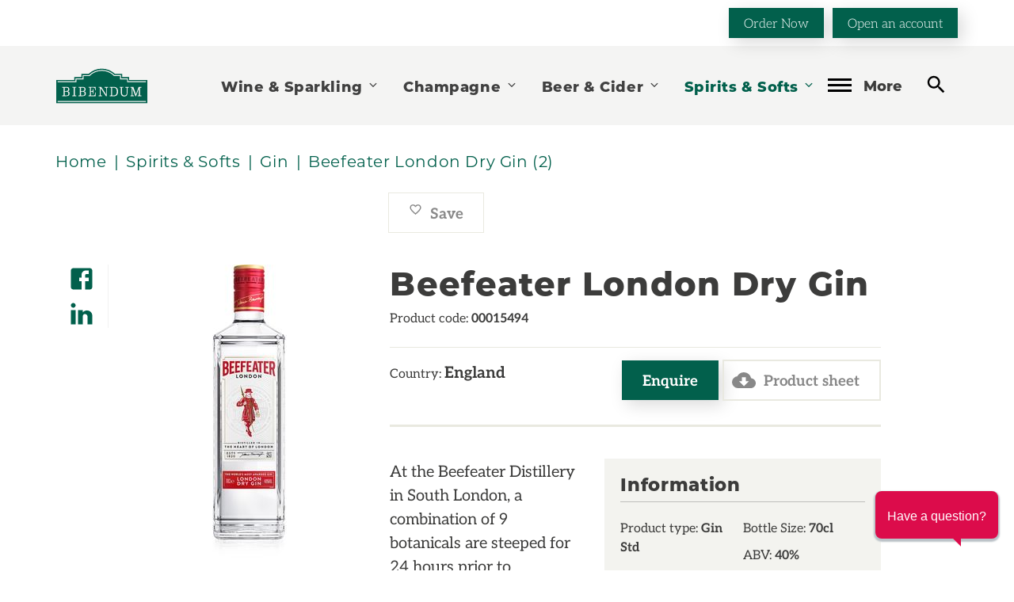

--- FILE ---
content_type: text/html; charset=utf-8
request_url: https://www.bibendum-wine.co.uk/spirits-softs/gin/beefeater-london-dry-gin-2/
body_size: 12364
content:




<!DOCTYPE html>
<html lang="en" class="no-js">
<head>
    <meta charset="utf-8">
    <meta http-equiv="x-ua-compatible" content="ie=edge">
    <meta name="viewport" content="width=device-width, initial-scale=1" />
    <link rel="dns-prefetch" href="https://cdnjs.cloudflare.com">
    <link rel="dns-prefetch" href="https://ajax.aspnetcdn.com">
 
    

    <title>Gin - Beefeater London Dry Gin | Bibendum Wine</title>
        <meta name="apple-mobile-web-app-title" content="Bibendum Wine">
        <meta name="apple-mobile-web-app-capable" content="yes">
        <meta name="apple-mobile-web-app-status-bar-style" content="black">
        <meta name="SKYPE_TOOLBAR" content="SKYPE_TOOLBAR_PARSER_COMPATIBLE" />
        <meta name="author" content="Bibendum Wine">
            <meta name="description" content=" At the Beefeater Distillery in South London, a combination of 9 botanicals are steeped for 24 hours prior to distillation. Beefeater London Dry is a fresh, clean and crisp gin with a subtle citrus and&#x2026;" />
        <meta property="og:title" content="Beefeater London Dry Gin" />
        <meta property="og:site_name" content="Bibendum Wine" />
        <meta property="og:description" content=" At the Beefeater Distillery in South London, a combination of 9 botanicals are steeped for 24 hours prior to distillation. Beefeater London Dry is a fresh, clean and crisp gin with a subtle citrus and&#x2026;" />
        <meta property="og:type" content="article" />
        <meta property="og:locale" content="en_GB" />
        <meta property="http://ogp.me/ns/article#published_time" content="2020-12-12T05:04:13" />
        <meta property="http://ogp.me/ns/article#modified_time" content="2024-09-14T15:09:46" />
            <meta property="http://ogp.me/ns/article#section" content="Gin" />

    

    <link rel="canonical" href="https://www.bibendum-wine.co.uk/" />


    <link rel="icon" href="/images/favicon.png">
    <link rel="apple-touch-icon" href="/images/apple-touch-icon.png">
    <link rel="icon" media="screen and (max-width:320px)" href="/images/startup/startup-320x460.png">
    <link rel="icon" media="(max-width:480px) and (-webkit-min-device-pixel-ratio:2)" href="/images/startup/startup-640x920.png">
    <link rel="icon" media="(max-width:548px) and (-webkit-min-device-pixel-ratio:2)" href="/images/startup/startup-640x1096.png">
    <link rel="icon" sizes="1024x748" media="screen and (min-width:481px) and (max-width:1024px) and (orientation:landscape)" href="/images/startup/startup-1024x748.png">
    <link rel="icon" sizes="768x1004" media="screen and (min-width:481px) and (max-width:1024px) and (orientation:portrait)" href="/images/startup/startup-768x1004.png">
    <link rel="icon" href="/favicon.ico">
    
    
<!-- Google cms Tag Manager -->
<script>(function(w,d,s,l,i){w[l]=w[l]||[];w[l].push({'gtm.start':
new Date().getTime(),event:'gtm.js'});var f=d.getElementsByTagName(s)[0],
j=d.createElement(s),dl=l!='dataLayer'?'&l='+l:'';j.async=true;j.src=
'https://www.googletagmanager.com/gtm.js?id='+i+dl;f.parentNode.insertBefore(j,f);
})(window,document,'script','dataLayer','GTM-WMFF5FB');</script>
<!-- End Google Tag Manager -->
<meta name="google-site-verification" content="E-rdJfYXe7xzkyEHKG_rGZiVUgAuwjBhkbA3iwzWN88" />
<meta name="google-site-verification" content="PO1QNl3wZ2Aj4hrV3Cmcv57ES634D5G7_zCftopECUk" />


    




    <link rel="stylesheet" type="text/css" href="/css/style.css?v=4" />

    <style>
        .umbraco-forms-hidden{display:none}
    </style>

        <input type="hidden" id="beClientNotNull" />

<!-- be_ixf, sdk, gho-->
<meta name="be:sdk" content="dotnet_sdk_1.4.30" />
<meta name="be:timer" content="0ms" />
<meta name="be:orig_url" content="https%3a%2f%2fwww.bibendum-wine.co.uk%2fspirits-softs%2fgin%2fbeefeater-london-dry-gin-2%2f" />
<meta name="be:capsule_url" content="https%3a%2f%2fixfd1-api.bc0a.com%2fapi%2fixf%2f1.0.0%2fget_capsule%2ff00000000255685%2f579509032" />
<meta name="be:norm_url" content="https%3a%2f%2fwww.bibendum-wine.co.uk%2fspirits-softs%2fgin%2fbeefeater-london-dry-gin-2%2f" />
<meta name="be:api_dt" content="py_2026; pm_01; pd_10; ph_13; pmh_19; p_epoch:1768079944198" />
<meta name="be:mod_dt" content="py_2026; pm_01; pd_10; ph_13; pmh_19; p_epoch:1768079944198" />
<meta name="be:messages" content="0" />
<style>
.be-ix-link-block .be-related-link-container {margin-bottom: 20px;}
.be-ix-link-block .be-related-link-container .be-label {margin: 0;color: white;font-family: eagle, Helvetica, Arial, sans-serif;
font-weight: 400;line-height: 1.1;font-size: 23px;}
.be-ix-link-block .be-related-link-container .be-list { display: inline-block; list-style: none;margin: 0; padding: 0;}
.be-ix-link-block .be-related-link-container .be-list .be-list-item {display: inline-block;margin-right: 20px;margin-bottom: 6px;}
.be-ix-link-block .be-related-link-container .be-list .be-list-item .be-related-link {}
.be-ix-link-block .be-related-link-container .be-list .be-list-item .be-related-link:hover {text-decoration: underline;}
.be-ix-link-block .be-related-link-container .be-list .be-list-item:last-child { margin-right: 0;}

@media (max-width: 767px) {
  .be-ix-link-block .be-related-link-container .be-label {width: 100%;margin-bottom: 10px;}
  .be-ix-link-block .be-related-link-container .be-list { display: block;width: 100%;}
  .be-ix-link-block .be-related-link-container .be-list .be-list-item {display: block;margin-right: 0;}
}
@media (min-width: 768px) {
  .be-ix-link-block .be-related-link-container {display: flex;align-items: baseline;}
  .be-ix-link-block .be-related-link-container .be-label {display: inline-block;margin-right: 20px;flex-grow: 0;flex-shrink: 0;}
}
</style>

</head>
<body>
    <a class="sr-only" href="#content">Skip to content</a>
    <!-- Google Tag xx Manager (noscript) -->
<noscript>
    <iframe src="https://www.googletagmanager.com/ns.html?id=GTM-WMFF5FB" height="0" width="0" style="display:none;visibility:hidden"></iframe>
</noscript>
<!-- End Google Tag Manager (noscript) -->

    <header id="header" class="header">
        

	<div class="top-row">
		<div class="container text-right">
				<a href="https://www.bibendum-wine-online.co.uk/?utm_source=corporate&amp;utm_medium=order-now-button&amp;utm_campaign=top-carousel&amp;utm_content=order-now" class="btn btn-primary">Order Now</a>
				<a href="/open-an-account/" class="btn btn-primary">Open an account</a>
		</div>
	</div>

        <div class="container">
            <div class="row flex-row">
                <div class="col-xs-3 col-sm-4 mobile-search visible-xs visible-sm">
                    <a href="#js-search-form" class="js-search-toggle" type="button" aria-label="toggle search">
                        <svg class="icon-sprite"><use href="/images/sprite.svg#search" xlink:href="/images/sprite.svg#search"></use></svg>
                    </a>
                </div>
                <div class="col-xs-6 col-sm-4 col-md-2 header-logo">
                    <a class="logo" href="/">
                        <svg class="icon-sprite" fill="#02604c"><use xlink:href="/images/sprite.svg#bibendum-logo"></use></svg>
                    </a>
                </div>
                <div class="col-xs-3 col-sm-4 col-md-10 desktop-search">
                    

<nav class="greedy">
        <ul class="links">

                    <li class="has-children ">
                        <a href="/wine-sparkling/">
                            Wine &amp; Sparkling
                            <svg class="icon-sprite arrow-down"><use href="/images/sprite.svg#arrow-down" xlink:href="/images/sprite.svg#arrow-down"></use></svg>
                        </a>
                        <ul>
                            <li class="parent-link">
                                <a href="/wine-sparkling/">
                                    Go to Wine &amp; Sparkling
                                    <svg class="icon-sprite arrow-right"><use href="/images/sprite.svg#arrow-right" xlink:href="/images/sprite.svg#arrow-right"></use></svg>
                                </a>
                            </li>
                                    <li class=""><a href="/wine-sparkling/sparkling-wine-white/">Sparkling Wine White</a></li>
                                    <li class=""><a href="/wine-sparkling/sparkling-wine-rose/">Sparkling Wine Ros&#xE9;</a></li>
                                    <li class=""><a href="/wine-sparkling/sparkling-wine-red/">Sparkling Wine Red</a></li>
                                    <li class=""><a href="/wine-sparkling/white/">White</a></li>
                                    <li class=""><a href="/wine-sparkling/rose/">Ros&#xE9;</a></li>
                                    <li class=""><a href="/wine-sparkling/red/">Red</a></li>
                                    <li class=""><a href="/wine-sparkling/fortified-wine/">Fortified Wine</a></li>
                                    <li class=""><a href="/wine-sparkling/non-traditional/">Non - Traditional</a></li>

                        </ul>
                    </li>
                    <li class="has-children ">
                        <a href="/champagne/">
                            Champagne
                            <svg class="icon-sprite arrow-down"><use href="/images/sprite.svg#arrow-down" xlink:href="/images/sprite.svg#arrow-down"></use></svg>
                        </a>
                        <ul>
                            <li class="parent-link">
                                <a href="/champagne/">
                                    Go to Champagne
                                    <svg class="icon-sprite arrow-right"><use href="/images/sprite.svg#arrow-right" xlink:href="/images/sprite.svg#arrow-right"></use></svg>
                                </a>
                            </li>
                                    <li class=""><a href="/champagne/champagne-white-nv/">Champagne White NV</a></li>
                                    <li class=""><a href="/champagne/champagne-white-vintage/">Champagne White Vintage</a></li>
                                    <li class=""><a href="/champagne/champagne-white-prestige/">Champagne White Prestige</a></li>
                                    <li class=""><a href="/champagne/champagne-rose-nv/">Champagne Ros&#xE9; NV</a></li>
                                    <li class=""><a href="/champagne/champagne-rose-prestige/">Champagne Ros&#xE9; Prestige</a></li>
                                    <li class=""><a href="/champagne/champagne-rose-vintage/">Champagne Ros&#xE9; Vintage</a></li>

                        </ul>
                    </li>
                    <li class="has-children ">
                        <a href="/beer-cider/">
                            Beer &amp; Cider
                            <svg class="icon-sprite arrow-down"><use href="/images/sprite.svg#arrow-down" xlink:href="/images/sprite.svg#arrow-down"></use></svg>
                        </a>
                        <ul>
                            <li class="parent-link">
                                <a href="/beer-cider/">
                                    Go to Beer &amp; Cider
                                    <svg class="icon-sprite arrow-right"><use href="/images/sprite.svg#arrow-right" xlink:href="/images/sprite.svg#arrow-right"></use></svg>
                                </a>
                            </li>
                                    <li class=""><a href="/beer-cider/lager/">Lager</a></li>
                                    <li class=""><a href="/beer-cider/beer/">Beer</a></li>
                                    <li class=""><a href="/beer-cider/cider/">Cider</a></li>
                                    <li class=""><a href="/beer-cider/perry/">Perry</a></li>
                                    <li class=""><a href="/beer-cider/stout/">Stout</a></li>

                        </ul>
                    </li>
                    <li class="has-children active">
                        <a href="/spirits-softs/">
                            Spirits &amp; Softs
                            <svg class="icon-sprite arrow-down"><use href="/images/sprite.svg#arrow-down" xlink:href="/images/sprite.svg#arrow-down"></use></svg>
                        </a>
                        <ul>
                            <li class="parent-link">
                                <a href="/spirits-softs/">
                                    Go to Spirits &amp; Softs
                                    <svg class="icon-sprite arrow-right"><use href="/images/sprite.svg#arrow-right" xlink:href="/images/sprite.svg#arrow-right"></use></svg>
                                </a>
                            </li>
                                    <li class=""><a href="/spirits-softs/cognac-brandy/">Cognac / Brandy</a></li>
                                    <li class=""><a href="/spirits-softs/whisky/">Whisky</a></li>
                                    <li class=""><a href="/spirits-softs/tequilamezcal/">Tequila/Mezcal</a></li>
                                    <li class=""><a href="/spirits-softs/liqueurs/">Liqueurs</a></li>
                                    <li class=""><a href="/spirits-softs/rum/">Rum</a></li>
                                    <li class=""><a href="/spirits-softs/vodka/">Vodka</a></li>
                                    <li class="active"><a href="/spirits-softs/gin/">Gin</a></li>
                                    <li class=""><a href="/spirits-softs/softs-packaged/">Softs Packaged</a></li>
                                    <li class=""><a href="/spirits-softs/water/">Water</a></li>
                                    <li class=""><a href="/spirits-softs/shots-schnapps/">Shots &amp; Schnapps</a></li>
                                    <li class=""><a href="/spirits-softs/non-alcoholic-spirits/">Non Alcoholic Spirits</a></li>
                                    <li class=""><a href="/spirits-softs/blank-product-sub-sector/">Blank - Product Sub Sector</a></li>
                                    <li class=""><a href="/spirits-softs/cordial/">Cordial</a></li>

                        </ul>
                    </li>
                            <li class=""><a href="https://www.bibendum-wine-online.co.uk/" target="_blank">Order Now</a></li>
                        <li class=""><a href="/contact/">Contact</a></li>
                    <li class="has-children ">
                        <a href="/fine-wine/">
                            Fine Wine
                            <svg class="icon-sprite arrow-down"><use href="/images/sprite.svg#arrow-down" xlink:href="/images/sprite.svg#arrow-down"></use></svg>
                        </a>
                        <ul>
                            <li class="parent-link">
                                <a href="/fine-wine/">
                                    Go to Fine Wine
                                    <svg class="icon-sprite arrow-right"><use href="/images/sprite.svg#arrow-right" xlink:href="/images/sprite.svg#arrow-right"></use></svg>
                                </a>
                            </li>
                                    <li class=""><a href="/fine-wine/win-a-coravin-offline/">Win a Coravin offline</a></li>

                        </ul>
                    </li>

        </ul>
        <div class="btn-more">
            <div class="btn-more-trigger">
                <span class="navbar-icon"></span>
                <span class="text hidden-sm hidden-xs">More</span>
            </div>
            <ul class="hidden-links hidden">

                            <li class=""><a href="/events/">Events</a></li>
                        <li class="has-children">
                            <a href='/about/'>
                                About
                                <svg class="icon-sprite arrow-down"><use href="/images/sprite.svg#arrow-down" xlink:href="/images/sprite.svg#arrow-down"></use></svg>
                            </a>
                            <ul>
                                <li class="parent-link">
                                    <a href="/about/">
                                        Go to About
                                        <svg class="icon-sprite arrow-right"><use href="/images/sprite.svg#arrow-right" xlink:href="/images/sprite.svg#arrow-right"></use></svg>
                                    </a>
                                </li>
                                        <li class=""><a href="/about/our-story/">Our Story</a></li>
                                        <li class=""><a href="/about/awards/">Awards</a></li>
                                        <li class=""><a href="/about/customer-service/">Customer service</a></li>
                                        <li class=""><a href="/about/sustainability/">Sustainability</a></li>
                                        <li class=""><a href="/about/join-the-team/">Join the team</a></li>
                                        <li class=""><a href="/about/charities-partnerships/">Charities &amp; Partnerships</a></li>
                                        <li class=""><a href="/about/bibendum-scotland/">Bibendum Scotland</a></li>
                                        <li class=""><a href="/about/bibendum-ireland/">Bibendum Ireland</a></li>
                                        <li class=""><a href="/about/bibendum-off-trade/">Bibendum Off Trade</a></li>
                                        <li class=""><a href="/about/online-ordering-help/">Online Ordering Help</a></li>
                            </ul>
                        </li>
                            <li class=""><a href="/bibendum-wine-online/">Bibendum Wine Online</a></li>
                            <li class=""><a href="/producers/">Producers</a></li>
                        <li class="has-children">
                            <a href='/news-stories/'>
                                News &amp; Stories
                                <svg class="icon-sprite arrow-down"><use href="/images/sprite.svg#arrow-down" xlink:href="/images/sprite.svg#arrow-down"></use></svg>
                            </a>
                            <ul>
                                <li class="parent-link">
                                    <a href="/news-stories/">
                                        Go to News &amp; Stories
                                        <svg class="icon-sprite arrow-right"><use href="/images/sprite.svg#arrow-right" xlink:href="/images/sprite.svg#arrow-right"></use></svg>
                                    </a>
                                </li>
                                        <li class=""><a href="/news-stories/articles/">Articles</a></li>
                                        <li class=""><a href="/news-stories/podcasts/">Podcasts</a></li>
                                        <li class=""><a href="/news-stories/videos/">Videos</a></li>
                                        <li class=""><a href="/news-stories/news/">News</a></li>
                            </ul>
                        </li>
                            <li class=""><a href="/open-an-account/">Open An Account</a></li>
                        <li class="has-children">
                            <a href='/training-hub/'>
                                Training Hub
                                <svg class="icon-sprite arrow-down"><use href="/images/sprite.svg#arrow-down" xlink:href="/images/sprite.svg#arrow-down"></use></svg>
                            </a>
                            <ul>
                                <li class="parent-link">
                                    <a href="/training-hub/">
                                        Go to Training Hub
                                        <svg class="icon-sprite arrow-right"><use href="/images/sprite.svg#arrow-right" xlink:href="/images/sprite.svg#arrow-right"></use></svg>
                                    </a>
                                </li>
                                        <li class=""><a href="/training-hub/bespoke-training/">Bespoke Training</a></li>
                                        <li class=""><a href="/training-hub/e-learning/">e-learning</a></li>
                                        <li class=""><a href="/training-hub/wset/">WSET</a></li>
                                        <li class=""><a href="/training-hub/training-that-gets-results/">Training that gets results</a></li>
                                        <li class=""><a href="/training-hub/what-our-customers-say/">What our customers say</a></li>
                                        <li class=""><a href="/training-hub/training-calendar/">Training Calendar</a></li>
                                        <li class=""><a href="/training-hub/meet-the-training-team/">Meet the Training Team</a></li>
                                        <li class=""><a href="/training-hub/mindfulwinemaking/">Mindful Winemaking e-learning course</a></li>
                                        <li class=""><a href="/training-hub/savouring-santorini-a-trip-to-greeces-premier-winemaking-paradise/">Savouring Santorini: A trip to Greece&#x27;s Premier Winemaking Paradise</a></li>
                                        <li class=""><a href="/training-hub/wine-defined/">Wine de&#x27;fine&#x27;d</a></li>
                                        <li class=""><a href="/training-hub/sustainable-wine-packaging/">Sustainable Wine Packaging</a></li>
                            </ul>
                        </li>
                            <li class=""><a href="/fine-lees/">Fine Lees</a></li>
                            <li class=""><a href="/my-favourites/">My Favourites</a></li>
                            <li class=""><a href="https://www.bibendum-wine.co.uk/customer-portal-access/">e-Billing</a></li>
                        <li class="has-children">
                            <a href='/wine-gym/'>
                                Wine Gym
                                <svg class="icon-sprite arrow-down"><use href="/images/sprite.svg#arrow-down" xlink:href="/images/sprite.svg#arrow-down"></use></svg>
                            </a>
                            <ul>
                                <li class="parent-link">
                                    <a href="/wine-gym/">
                                        Go to Wine Gym
                                        <svg class="icon-sprite arrow-right"><use href="/images/sprite.svg#arrow-right" xlink:href="/images/sprite.svg#arrow-right"></use></svg>
                                    </a>
                                </li>
                                        <li class=""><a href="/wine-gym/biodynamicwines/">What is Biodynamic Wine?</a></li>
                                        <li class=""><a href="/wine-gym/bordeaux-quiz/">Bordeaux Quiz</a></li>
                                        <li class=""><a href="/wine-gym/wine-and-residual-sugar/">Wine and Residual Sugar</a></li>
                                        <li class=""><a href="/wine-gym/naturalwines/">What is natural wine?</a></li>
                                        <li class=""><a href="/wine-gym/how-to-serve-wine-decanting/">When and how should you decant wine?</a></li>
                                        <li class=""><a href="/wine-gym/looking-for-a-special-glass-of-fizz-this-christmas/">Looking for a special glass of fizz this Christmas?</a></li>
                                        <li class=""><a href="/wine-gym/what-is-sake/">What is sake</a></li>
                                        <li class=""><a href="/wine-gym/what-is-vegan-wine/">What is Vegan Wine?</a></li>
                                        <li class=""><a href="/wine-gym/how-low-alcohol-wine-is-made/">How low alcohol wine is made</a></li>
                                        <li class=""><a href="/wine-gym/what-is-amphora-winemaking/">What is amphora winemaking?</a></li>
                                        <li class=""><a href="/wine-gym/orange-wine-a-deep-dive-into-skin-contact-winemaking/">Orange Wine: A Deep Dive into Skin-Contact Winemaking</a></li>
                                        <li class=""><a href="/wine-gym/a-beginners-guide-to-portuguese-blends/">A beginner&#x27;s guide to Portuguese blends</a></li>
                                        <li class=""><a href="/wine-gym/everything-you-need-to-know-about-wine-from-the-americas/">Everything you need to know about wine from The Americas</a></li>
                                        <li class=""><a href="/wine-gym/wine-faults-and-how-to-identify-them/">Wine faults and how to identify them</a></li>
                            </ul>
                        </li>
                            <li class=""><a href="/fine-wine-scotland-range/">Fine Wine Scotland Range</a></li>

            </ul>
        </div>
        <div class="desktop-search-form hidden-xs hidden-sm">
            



        <a href="#js-search-form" class="js-search-toggle" type="button" aria-label="toggle search">
            <svg class="icon-sprite"><use href="/images/sprite.svg#search" xlink:href="/images/sprite.svg#search"></use></svg>
        </a>
        <form class="navbar-form navbar-search" role="search" method="get" id="js-search-form" action="/search/">
            <label for="search" class="sr-only" aria-label="Search term">
                Search <span class="required">*</span>
            </label>
            <div class="input-group">
                <input id="search" type="search" name="search" class="form-control" placeholder="Search Wines, Beers, Spirits and Sake" required autocomplete="off" />
                <span class="input-group-btn">
                    <button class="" type="submit" aria-label="Search Wines, Beers, Spirits and Sake">
                        <svg class="icon-sprite"><use href="/images/sprite.svg#search" xlink:href="/images/sprite.svg#search"></use></svg>
                    </button>
                </span>
            </div>
        </form>

        </div>
    </nav>

                </div>
                <div class="col-xs-12 mobile-search-form visible-xs visible-sm"></div>
            </div>
        </div>
    </header>

    
    
<!-- END Header -->
<div id="enquiry-form-popup" class="enquiry-form mfp-with-anim mfp-hide">
    <div class="enquiry-form-title">
        <h4>Product Information</h4>
        <button class="mfp-close">&#x2716;</button>
    </div>
    <div class="enquiry-form-intro">
        <p>Filling out the form below will allow you to enquire about this particular product.</p>
    </div>


    <div id="umbraco_form_1f523b48b3ce423ba07ff1f716ef4af8" class="umbraco-forms-form productenquiry umbraco-forms-default">
<form action="/spirits-softs/gin/beefeater-london-dry-gin-2/" enctype="multipart/form-data" id="form979cc67189204b4684fc315a7bdf2a7f" method="post"><input data-val="true" data-val-required="The FormId field is required." name="FormId" type="hidden" value="1f523b48-b3ce-423b-a07f-f1f716ef4af8" /><input data-val="true" data-val-required="The FormName field is required." name="FormName" type="hidden" value="Product Enquiry" /><input data-val="true" data-val-required="The RecordId field is required." name="RecordId" type="hidden" value="00000000-0000-0000-0000-000000000000" /><input name="PreviousClicked" type="hidden" value="" /><input name="Theme" type="hidden" value="default" /><input name="RedirectToPageId" type="hidden" value="" />            <input type="hidden" name="FormStep" value="0" />
            <input type="hidden" name="RecordState" value="Q2ZESjhCRzdmTXZ3UE9wTGhXTzBidmlVZmNjcHE5Y2VjQmdiaUhkX0VxMkVlYWZoSUNGT2RzY2xzNlk2anRPXzJ1T2UxV2pFYmhIdjBJenZrZVNveC1CZW0zdUpiRTlfdWxYMUZVcm5xZWdpRi1DUF85REhxZnp1OG1MQ3pmYlY0Q1VYS1E=" />




<div class="umbraco-forms-page" id="10fc351c-16bd-4d2c-8395-3a290d62c6a3">




        <fieldset class="umbraco-forms-fieldset" id="0d62d4b2-ddb4-420d-a801-c02a4ec67751">


            <div class="row-fluid">

                    <div class="umbraco-forms-container col-md-12">

                                    <div class=" form-group umbraco-forms-field fullname shortanswer mandatory ">

                                        <label for="e605812d-d52a-4d9c-c0d5-888692438c28" class="umbraco-forms-label">
Full Name                                        </label>

        <div class="umbraco-forms-field-wrapper">

            <input type="text" name="e605812d-d52a-4d9c-c0d5-888692438c28" id="e605812d-d52a-4d9c-c0d5-888692438c28" data-umb="e605812d-d52a-4d9c-c0d5-888692438c28" class="text  form-control" value="" maxlength="255"
        data-val="true"  data-val-required="Please provide a value for Full Name" aria-required="true" />





<span class="field-validation-valid" data-valmsg-for="e605812d-d52a-4d9c-c0d5-888692438c28" data-valmsg-replace="true" role="alert"></span>
        </div>

                                    </div>
                                    <div class=" form-group umbraco-forms-field email shortanswer mandatory alternating ">

                                        <label for="12ad80c2-41ae-4745-88d4-1628d252250c" class="umbraco-forms-label">
Email                                        </label>

        <div class="umbraco-forms-field-wrapper">

            <input type="text" name="12ad80c2-41ae-4745-88d4-1628d252250c" id="12ad80c2-41ae-4745-88d4-1628d252250c" data-umb="12ad80c2-41ae-4745-88d4-1628d252250c" class="text  form-control" value="" maxlength="255"
        data-val="true"  data-val-required="Please provide a value for Email" aria-required="true" />





<span class="field-validation-valid" data-valmsg-for="12ad80c2-41ae-4745-88d4-1628d252250c" data-valmsg-replace="true" role="alert"></span>
        </div>

                                    </div>
                                    <div class=" form-group umbraco-forms-field telephone shortanswer ">

                                        <label for="dbcefd9c-2fd0-4c01-9698-d2cf3d7a1dcc" class="umbraco-forms-label">
Telephone                                        </label>

        <div class="umbraco-forms-field-wrapper">

            <input type="text" name="dbcefd9c-2fd0-4c01-9698-d2cf3d7a1dcc" id="dbcefd9c-2fd0-4c01-9698-d2cf3d7a1dcc" data-umb="dbcefd9c-2fd0-4c01-9698-d2cf3d7a1dcc" class="text  form-control" value="" maxlength="255"
       />





<span class="field-validation-valid" data-valmsg-for="dbcefd9c-2fd0-4c01-9698-d2cf3d7a1dcc" data-valmsg-replace="true" role="alert"></span>
        </div>

                                    </div>
                                    <div class=" form-group umbraco-forms-field postcode shortanswer alternating ">

                                        <label for="1a5aa1a0-fdb8-4b3c-e4f0-ffdb5be96913" class="umbraco-forms-label">
Post Code                                        </label>

            <span id="1a5aa1a0-fdb8-4b3c-e4f0-ffdb5be96913_description" class="umbraco-forms-tooltip help-block">This is optional, but helps us get your query to a local colleague quickly</span>
        <div class="umbraco-forms-field-wrapper">

            <input type="text" name="1a5aa1a0-fdb8-4b3c-e4f0-ffdb5be96913" id="1a5aa1a0-fdb8-4b3c-e4f0-ffdb5be96913" data-umb="1a5aa1a0-fdb8-4b3c-e4f0-ffdb5be96913" class="text  form-control" value="" maxlength="255"
        aria-describedby="1a5aa1a0-fdb8-4b3c-e4f0-ffdb5be96913_description" />





<span class="field-validation-valid" data-valmsg-for="1a5aa1a0-fdb8-4b3c-e4f0-ffdb5be96913" data-valmsg-replace="true" role="alert"></span>
        </div>

                                    </div>
                                    <div class=" form-group umbraco-forms-field whatisyourjobtitle dropdown ">

                                        <label for="6063e25e-869d-418f-bac0-2203a53f5425" class="umbraco-forms-label">
What is your job title?                                        </label>

        <div class="umbraco-forms-field-wrapper">

            
<select class=" form-control"
        name="6063e25e-869d-418f-bac0-2203a53f5425"
        id="6063e25e-869d-418f-bac0-2203a53f5425"
        data-umb="6063e25e-869d-418f-bac0-2203a53f5425"
        >
        <option value=""></option>
         <option value="Bartender" >Bartender</option>
         <option value="Wine buyer" >Wine buyer</option>
         <option value="Manager" >Manager</option>
         <option value="Producer" >Producer</option>
         <option value="Other" >Other</option>
</select>


<span class="field-validation-valid" data-valmsg-for="6063e25e-869d-418f-bac0-2203a53f5425" data-valmsg-replace="true" role="alert"></span>
        </div>

                                    </div>
                                    <div class=" form-group umbraco-forms-field yourquery longanswer mandatory alternating ">

                                        <label for="27671312-957a-49e0-8589-262173ecc379" class="umbraco-forms-label">
Your Query                                        </label>

        <div class="umbraco-forms-field-wrapper">

            
<textarea class=" form-control"
          name="27671312-957a-49e0-8589-262173ecc379"
          id="27671312-957a-49e0-8589-262173ecc379"
          data-umb="27671312-957a-49e0-8589-262173ecc379"
          rows="5"
          cols="20"
           data-val="true"  data-val-required="Please provide a value for Your Query" aria-required="true" ></textarea>



<span class="field-validation-valid" data-valmsg-for="27671312-957a-49e0-8589-262173ecc379" data-valmsg-replace="true" role="alert"></span>
        </div>

                                    </div>
<input type="hidden" name="9b4ef369-0e1f-4bda-91fa-8b823db408c6" id="9b4ef369-0e1f-4bda-91fa-8b823db408c6" data-umb="9b4ef369-0e1f-4bda-91fa-8b823db408c6" class="hidden" value="Beefeater London Dry Gin (2)"/>


                                    <div class=" form-group umbraco-forms-field imnotarobot recaptcha2 mandatory alternating ">

                                        <label for="ba587878-ca1b-4e50-e384-8f6d33fbb1ec" class="umbraco-forms-label">
I&#x27;m not a Robot                                        </label>

        <div class="umbraco-forms-field-wrapper">

            

        <script async defer type="application/javascript" src="https://www.google.com/recaptcha/api.js"></script>
        <div class="g-recaptcha" data-sitekey="6LfrmkwqAAAAAF6mA0Sy8fAzYQCbbeDD2-X7SXle" data-theme="clean" data-size="normal"></div>


<span class="field-validation-valid" data-valmsg-for="ba587878-ca1b-4e50-e384-8f6d33fbb1ec" data-valmsg-replace="true" role="alert"></span>
        </div>

                                    </div>

                    </div>
            </div>

        </fieldset>

    <div class="umbraco-forms-hidden" aria-hidden="true">
        <input type="text" name="1f523b48b3ce423ba07ff1f716ef4af8" />
    </div>

    <div class="umbraco-forms-navigation row-fluid" style="margin-bottom: 50px;">

        <div class="form-group col-xs-12 col-ms-6 col-ms-push-6 col-lg-push-8 col-lg-4">
                <input type="submit"
                       class="btn primary btn-primary btn-block"
                       value="Submit"
                       name="__next"
                       data-form-navigate="next"
                       data-umb="submit-forms-form" />
        </div>
    </div>
</div>



<input name="__RequestVerificationToken" type="hidden" value="CfDJ8BG7fMvwPOpLhWO0bviUfcc2hGBDWl5yo1xzMh59Ke7pyNGh8Oa5Fr7JNDTDFCt-NyAZgT5Ns81T-VgXI4voJHt5KgQh7xqYaVG048z57ny4fxa5Kb11WIyG3AxL89UYE7EQo9DnhDKqIhLNwqh8-9Y" /><input name="ufprt" type="hidden" value="CfDJ8BG7fMvwPOpLhWO0bviUfcdvT6vJoaHoXjDH71NB5W4A7w_1BBCUxf_WbXAKlrnXENfPXHIH6d_yOcNS-abprZh9rr-ZbOI__8cwRwS6akkgCGfQzkmAubfZ8E9V69Pm58nYcdlikUl5sOW6XEWUS1I" /></form>    </div>


</div>
<div id="thank-you-popup" class="enquiry-form mfp-with-anim mfp-hide">
    <div class="enquiry-form-title">
        <h4>Enquiry sent!</h4>
        <button class="mfp-close">&#x2716;</button>
    </div>
    <div class="enquiry-form-intro">
        <p>Thank you for enquiring about Beefeater London Dry Gin. We have received your enquiry and our team will be in touch shortly.</p>
            <p>While you wait to hear from us, why not check out these related products that we think you might like:</p>
    </div>
</div>




    <div id="content" role="main">
        


    
<div class="container breadcrumbs">      
    <ol itemscope itemtype="http://data-vocabulary.org/Breadcrumb" class="breadcrumb">
            <li><a href="/" itemprop="url"><span itemprop="title">Home</span></a></li>
            <li><a href="/spirits-softs/" itemprop="url"><span itemprop="title">Spirits &amp; Softs</span></a></li>
            <li><a href="/spirits-softs/gin/" itemprop="url"><span itemprop="title">Gin</span></a></li>
        <li class="active">Beefeater London Dry Gin (2)</li>
    </ol>
</div>



<div class="container">
    <div class="row product-detail-cta hidden-xs">
        <div class="col-sm-8 col-sm-offset-4  product-favorite">
            <a class="btn btn-tertiary btn-prod-fav js-remove-product" data-productid="20900">
                <svg class="icon-sprite"><use href="/images/sprite.svg#heart" xlink:href="/images/sprite.svg#heart"></use></svg>
                Saved
            </a>
            <a class="btn btn-tertiary js-save-product" data-productid="20900">
                <svg class="icon-sprite"><use href="/images/sprite.svg#heart-outline" xlink:href="/images/sprite.svg#heart-outline"></use></svg>
                Save
            </a>
        </div>
    </div>
    <div class="row">
        <div class="col-md-1">
            <div class="side-share product-detail hidden-xs hidden-sm">
                

<ul class="list-unstyled list-share-icons">
    <li>
        <a class="facebook" href="https://www.facebook.com/sharer/sharer.php?u=https%3A%2F%2Fwww.bibendum-wine.co.uk%2Fspirits-softs%2Fgin%2Fbeefeater-london-dry-gin-2%2F" onclick="javascript:window.open(this.href, &#x27;&#x27;, &#x27;menubar=no,toolbar=no,resizable=yes,scrollbars=yes,height=436,width=626&#x27;);return false;" rel="noopener" target="_blank" aria-label="Share on Facebook">
            <svg class="icon-sprite"><use href="/images/sprite.svg#facebook-box" xlink:href="/images/sprite.svg#facebook-box"></use></svg>
        </a>
    </li>
    <li>
        <a class="linkedin" href="https://www.linkedin.com/shareArticle?mini=true&url=https%3A%2F%2Fwww.bibendum-wine.co.uk%2Fspirits-softs%2Fgin%2Fbeefeater-london-dry-gin-2%2F&title=Beefeater%20London%20Dry%20Gin%20%282%29&summary=At%20the%20Beefeater%20Distillery%20in%20South%20London%2C%20a%20combination%20of%209%20botanicals%20are%20steeped%20for%2024%20hours%20prior%20to%20distillation.%20Beefeater%20London%20Dry%20is%20a%20fresh%2C%20clean%20and%20crisp%20gin%20with%20a%20subtle%20citrus%20and%E2%80%A6" rel="noopener" onclick="javascript:window.open(this.href, &#x27;&#x27;, &#x27;menubar=no,toolbar=no,resizable=yes,scrollbars=yes,height=436,width=626&#x27;);return false;" target="_blank" aria-label="Share on LinkedIn">
            <svg class="icon-sprite"><use href="/images/sprite.svg#linkedin" xlink:href="/images/sprite.svg#linkedin"></use></svg>
        </a>
    </li>
</ul>

            </div>
        </div>
        <div class="col-md-10">
            <!-- Product Detail Header -->
            <div class="row">
                <div class="col-sm-4">
                    <div class="row product-detail-header-mobile">
                        <div class="col-xs-5 col-sm-12">
                            <img src="https://matthewclark.co.uk/ProductImages/00015494-full.jpg" class="center-block img-responsive" alt="Beefeater London Dry Gin" loading="lazy">
                        </div>
                        <div class="col-xs-7 product-detail-header visible-xs">
                            <h1 class="product-title">Beefeater London Dry Gin</h1>
                            <span class="product-info">
                                Product code:
                                <strong>00015494</strong>
                            </span>
                        </div>
                        <div class=" product-favorite visible-xs">
                            <a class="btn btn-tertiary btn-prod-fav js-remove-product" data-productid="20900">
                                <svg class="icon-sprite"><use href="/images/sprite.svg#heart" xlink:href="/images/sprite.svg#heart"></use></svg>
                                Saved
                            </a>
                            <a class="btn btn-tertiary btn-prod-fav js-save-product" data-productid="20900">
                                <svg class="icon-sprite"><use href="/images/sprite.svg#heart-outline" xlink:href="/images/sprite.svg#heart-outline"></use></svg>
                                Save
                            </a>
                        </div>
                    </div>
                </div>
                <div class="col-sm-8">
                    <div class="hidden-xs product-detail-header">
                        <h1 class="product-title">Beefeater London Dry Gin</h1>
                        <span class="product-info">
                            Product code:
                            <strong>00015494</strong>
                        </span>
                    </div>
                    <div class="product-detail-facts">
                        <div class="row">
                            <div class="col-md-12 col-lg-4">
                                <ul class="product-info-list">
                                        <li>
                                            Country:
                                            <strong>England</strong>
                                        </li>
                                </ul>
                            </div>
                            <div class="col-md-12 col-lg-8 product-detail-facts-btns">
                                <a href="#enquiry-form-popup" class="btn btn-primary btn-enquire" data-effect="mfp-zoom-in">Enquire</a>
                                <a class="btn btn-tertiary btn-download" rel="nofollow" href="/spirits-softs/gin/beefeater-london-dry-gin-2/?AltTemplate=TastingNotesPDF&download=true">
                                    <svg class="icon-sprite"><use href="/images/sprite.svg#cloud-download" xlink:href="/images/sprite.svg#cloud-download"></use></svg>
                                    Product sheet
                                </a>
                            </div>
                        </div>
                    </div>
                    <div class="product-detail-summary">
                        <div class="row">
                                <div class="col-xs-12 col-lg-5">
                                    At the Beefeater Distillery in South London, a combination of 9 botanicals are steeped for 24 hours prior to distillation. Beefeater London Dry is a fresh, clean and crisp gin with a subtle citrus and&#x2026;
                                </div>
                            <div class="col-xs-12 col-lg-7">
                                <div class="product-detail-information">
                                    <h3>Information</h3>
                                    <ul class="product-info-list">
                                            <li>
                                                Product type:
                                                <strong>Gin Std</strong>
                                            </li>
                                            <li>
                                                Bottle Size:
                                                <strong>70cl</strong>
                                            </li>
                                            <li>
                                                ABV:
                                                <strong>40%</strong>
                                            </li>

                                    </ul>
                                    <ul class="product-dietary-list">
                                    </ul>
                                </div>
                            </div>
                        </div>
                    </div>
                </div>
            </div>
            <!-- END Product Detail Header -->
        </div>
    </div>
    <div class="row">
        <div class="col-md-10 col-md-offset-1 product-detail-content" role="tablist">
                <div class="panel panel-default" id="summary">
                    <div class="panel-heading" role="tab">
                        <h3 class="panel-title">
                            <a role="button" class="accordion-toggle collapse" data-toggle="collapse" data-parent="#accordion" href="#ContentOne" aria-expanded="true" aria-controls="ContentOne">Tasting Notes</a>
                        </h3>
                    </div>
                    <div id="ContentOne" class="panel-collapse collapse in" role="tabpanel" aria-labelledby="ContentOne">
                        <div class="panel-body cms-content">
                            <p><p>
At the Beefeater Distillery in South London, a combination of 9 botanicals are steeped for 24 hours prior to distillation. Beefeater London Dry is a fresh, clean and crisp gin with a subtle citrus and fruit edge. Serving suggestion: 50ml of Beefeater Dry with Indian tonic water over ice and garnish with lemon and orange slices.
</p>
</p>
                        </div>
                    </div>
                </div>
                <div class="panel panel-default">
                    <div class="panel-heading" role="tab">
                        <h3 class="panel-title">
                            <a role="button" class="accordion-toggle collapsed" data-toggle="collapse" data-parent="#accordion" href="#ContentTen" aria-expanded="false" aria-controls="ContentTen">Producer Information</a>
                        </h3>
                    </div>
                    <div id="ContentTen" class="panel-collapse collapse" role="tabpanel" aria-labelledby="ContentTen">
                        <div class="panel-body cms-content">
                            <h2></h2>
                            
                            <p>
                                <a href="/producers/beefeater/" class="btn btn-primary">Read more</a>
                            </p>
                        </div>
                    </div>
                </div>
        </div>
    </div>
</div>

    </div>

    <footer class="footer">
<div class="be-ix-link-block container"><div class="be-related-link-container"><div class="be-label">Also of Interest</div><ul class="be-list"><li class="be-list-item"><a class="be-related-link" href="https://www.bibendum-wine.co.uk/spirits-softs/gin/beefeater-pink-strawberry-gin-1/">Beefeater Pink - Strawberry Gin</a></li><li class="be-list-item"><a class="be-related-link" href="https://www.bibendum-wine.co.uk/spirits-softs/gin/beefeater-blood-orange-gin-1/">Beefeater Blood Orange Gin</a></li><li class="be-list-item"><a class="be-related-link" href="https://www.bibendum-wine.co.uk/spirits-softs/gin/beefeater-peach-raspberry-gin/">Beefeater Peach &amp; Raspberry Gin</a></li></ul> </div></div>

<!-- be_ixf, bodystr, body_1 -->
        <div class="container">
            <div class="row">
                <div class="col-sm-12 col-md-3 col-lg-2 footer-details">
                    <a class="footer-logo" href="/">
                        <svg class="icon-sprite"><use href="/images/sprite.svg#bibendum-logo" xlink:href="/images/sprite.svg#bibendum-logo"></use></svg>
                    </a>
                    <h4>Bibendum Wine</h4>
                    <address>
                        16 St Martin&#x27;s Le Grand,
                        <br />
                         EC1A 4EN
                    </address>
                    <p>
                        Tel:
                        <span class="tel-link" >0845 263 6924</span>
                    </p>
                    <div class="footer-social">
                        <ul class="list-unstyled list-share-icons" itemscope itemtype="http://schema.org/Organization">
            <li>
                <a class="instagram" href="https://www.instagram.com/bibendumwine/" target="_blank" title="Instagram" aria-label="Instagram page" itemprop="sameAs" rel="noopener">
                    <svg class="icon-sprite"><use href="/images/sprite.svg#instagram" xlink:href="/images/sprite.svg#instagram"></use></svg>
                </a>
            </li>
            <li>
                <a class="facebook" href="https://www.facebook.com/bibendumwine" target="_blank" title="Facebook" aria-label="Facebook page" itemprop="sameAs" rel="noopener">
                    <svg class="icon-sprite"><use href="/images/sprite.svg#facebook" xlink:href="/images/sprite.svg#facebook"></use></svg>
                </a>
            </li>
            <li>
                <a class="linkedin" href="https://www.linkedin.com/company/bibendum-wine-ltd" target="_blank" title="LinkedIn" aria-label="LinkedIn page" itemprop="sameAs" rel="noopener">
                    <svg class="icon-sprite"><use href="/images/sprite.svg#linkedin" xlink:href="/images/sprite.svg#linkedin"></use></svg>
                </a>
            </li>
            <li>
                <a class="youtube" href="https://www.youtube.com/user/bibendumtimes" target="_blank" title="YouTube" aria-label="YouTube page" itemprop="sameAs" rel="noopener">
                    <svg class="icon-sprite"><use href="/images/sprite.svg#youtube" xlink:href="/images/sprite.svg#youtube"></use></svg>
                </a>
            </li>
</ul>




                    </div>
                </div>
                <div class="col-sm-12 col-md-9 col-lg-7 col-lg-offset-1 footer-links-container">
                    
    <h4>Useful Links</h4>
    <ul class="footer-col-links">
            <li>
                <a href="/contact/" rel="noopener">Contact</a>
            </li>
            <li>
                <a href="https://www.bibendum-wine-online.co.uk/" target="_blank" rel="noopener">Order Online Now</a>
            </li>
            <li>
                <a href="https://online.flippingbook.com/view/884236049/" target="_blank" rel="noopener">Trade List</a>
            </li>
            <li>
                <a href="/about/" rel="noopener">About</a>
            </li>
            <li>
                <a href="/terms-and-conditions/" rel="noopener">Terms and Conditions</a>
            </li>
            <li>
                <a href="/about/awards/" rel="noopener">Awards</a>
            </li>
            <li>
                <a href="/about/join-the-team/" rel="noopener">Careers</a>
            </li>
            <li>
                <a href="/terms-of-sale/" rel="noopener">Terms of Sale</a>
            </li>
            <li>
                <a href="https://www.bibendum-wine.co.uk/about/bibendum-scotland/" target="" rel="noopener">Bibendum Scotland</a>
            </li>
            <li>
                <a href="https://www.bibendum-wine.co.uk/about/sustainability/" target="" rel="noopener">Sustainability</a>
            </li>
            <li>
                <a href="/privacy-and-cookie-policy/" rel="noopener">Privacy and Cookie Policy</a>
            </li>
            <li>
                <a href="https://www.bibendum-wine.co.uk/about/bibendum-ireland/" rel="noopener">Bibendum Ireland</a>
            </li>
            <li>
                <a href="/sitemap/" rel="noopener">Sitemap</a>
            </li>
            <li>
                <a href="https://www.bibendum-wine.co.uk/about/bibendum-off-trade/" target="" rel="noopener">Bibendum Off-Trade</a>
            </li>
            <li>
                <a href="https://www.bibendum-wine.co.uk/about/faqs/" rel="noopener">FAQs</a>
            </li>
            <li>
                <a href="/media/5131/gender-pay-gap-report.pdf" target="_blank" rel="noopener">Gender Pay Gap Report</a>
            </li>
            <li>
                <a href="https://candcgroupplc.com/policies-and-terms/modern-slavery-act-policy-statement/" target="_blank" rel="noopener">Modern Slavery Statement</a>
            </li>
            <li>
                <a href="https://www.bibendum-wine.co.uk/useyourlocal/" target="_blank" rel="noopener">useyourlocal</a>
            </li>
    </ul>

                </div>
                <div class="col-sm-12 col-lg-2 footer-awards">
                    

    <h4>Our Awards</h4>
    <ul class="footer-awards-list">
            <li>
                <img src="/media/5jvl0w5g/swa-2025_classic-regions.png?height=75" class="img-responsive" loading="lazy"/>
            </li>
            <li>
                <img src="/media/1551/wset-logo.jpg?height=75" class="img-responsive" loading="lazy"/>
            </li>
    </ul>

                </div>
            </div>
        </div>

        <div class="footer-bottom">
            <div class="container">
                <div class="row">
                    <div class="col-sm-8 footer-company">
                        <p>Company No. 2550982 | 16 St Martin&#x27;s Le Grand&#xD;&#xA;London &#xD;&#xA;EC1A 4EN&#xD;&#xA;United Kingdom&#xD;&#xA; | Call: 0845 263 6924 | AWRS Number: XVAW00000101595</p>
                    </div>
                </div>
            </div>
        </div>
    </footer>

    

<script src="/sb/modernizr.js.v639041168166953696"></script>

    <script src="/sb/jquery.js.v639041168166953696"></script>

    <script>
        window.jQuery = window.$ = jQuery;
    </script>

    <script src="/sb/bootstrap.js.v639041168166953696"></script>

    <script src="/sb/custom.js.v639041168166953696"></script>

    

    

    


        <script src="/sb/jqueryval.js.v639041168166953696"></script>
        <script src="/sb/jqueryunobtrusiveval.js.v639041168166953696"></script>
        <script type="text/javascript">
            if ($("#enquiry-form-popup .contourMessageOnSubmit").length) {
                $.magnificPopup.open({
                    items: {
                        src: '#thank-you-popup',
                        type: 'inline'
                    }
                });
            }
        </script>

</body>
</html>

--- FILE ---
content_type: text/html; charset=utf-8
request_url: https://www.google.com/recaptcha/api2/anchor?ar=1&k=6LfrmkwqAAAAAF6mA0Sy8fAzYQCbbeDD2-X7SXle&co=aHR0cHM6Ly93d3cuYmliZW5kdW0td2luZS5jby51azo0NDM.&hl=en&v=PoyoqOPhxBO7pBk68S4YbpHZ&theme=clean&size=normal&anchor-ms=20000&execute-ms=30000&cb=lvce6jlwkobt
body_size: 49368
content:
<!DOCTYPE HTML><html dir="ltr" lang="en"><head><meta http-equiv="Content-Type" content="text/html; charset=UTF-8">
<meta http-equiv="X-UA-Compatible" content="IE=edge">
<title>reCAPTCHA</title>
<style type="text/css">
/* cyrillic-ext */
@font-face {
  font-family: 'Roboto';
  font-style: normal;
  font-weight: 400;
  font-stretch: 100%;
  src: url(//fonts.gstatic.com/s/roboto/v48/KFO7CnqEu92Fr1ME7kSn66aGLdTylUAMa3GUBHMdazTgWw.woff2) format('woff2');
  unicode-range: U+0460-052F, U+1C80-1C8A, U+20B4, U+2DE0-2DFF, U+A640-A69F, U+FE2E-FE2F;
}
/* cyrillic */
@font-face {
  font-family: 'Roboto';
  font-style: normal;
  font-weight: 400;
  font-stretch: 100%;
  src: url(//fonts.gstatic.com/s/roboto/v48/KFO7CnqEu92Fr1ME7kSn66aGLdTylUAMa3iUBHMdazTgWw.woff2) format('woff2');
  unicode-range: U+0301, U+0400-045F, U+0490-0491, U+04B0-04B1, U+2116;
}
/* greek-ext */
@font-face {
  font-family: 'Roboto';
  font-style: normal;
  font-weight: 400;
  font-stretch: 100%;
  src: url(//fonts.gstatic.com/s/roboto/v48/KFO7CnqEu92Fr1ME7kSn66aGLdTylUAMa3CUBHMdazTgWw.woff2) format('woff2');
  unicode-range: U+1F00-1FFF;
}
/* greek */
@font-face {
  font-family: 'Roboto';
  font-style: normal;
  font-weight: 400;
  font-stretch: 100%;
  src: url(//fonts.gstatic.com/s/roboto/v48/KFO7CnqEu92Fr1ME7kSn66aGLdTylUAMa3-UBHMdazTgWw.woff2) format('woff2');
  unicode-range: U+0370-0377, U+037A-037F, U+0384-038A, U+038C, U+038E-03A1, U+03A3-03FF;
}
/* math */
@font-face {
  font-family: 'Roboto';
  font-style: normal;
  font-weight: 400;
  font-stretch: 100%;
  src: url(//fonts.gstatic.com/s/roboto/v48/KFO7CnqEu92Fr1ME7kSn66aGLdTylUAMawCUBHMdazTgWw.woff2) format('woff2');
  unicode-range: U+0302-0303, U+0305, U+0307-0308, U+0310, U+0312, U+0315, U+031A, U+0326-0327, U+032C, U+032F-0330, U+0332-0333, U+0338, U+033A, U+0346, U+034D, U+0391-03A1, U+03A3-03A9, U+03B1-03C9, U+03D1, U+03D5-03D6, U+03F0-03F1, U+03F4-03F5, U+2016-2017, U+2034-2038, U+203C, U+2040, U+2043, U+2047, U+2050, U+2057, U+205F, U+2070-2071, U+2074-208E, U+2090-209C, U+20D0-20DC, U+20E1, U+20E5-20EF, U+2100-2112, U+2114-2115, U+2117-2121, U+2123-214F, U+2190, U+2192, U+2194-21AE, U+21B0-21E5, U+21F1-21F2, U+21F4-2211, U+2213-2214, U+2216-22FF, U+2308-230B, U+2310, U+2319, U+231C-2321, U+2336-237A, U+237C, U+2395, U+239B-23B7, U+23D0, U+23DC-23E1, U+2474-2475, U+25AF, U+25B3, U+25B7, U+25BD, U+25C1, U+25CA, U+25CC, U+25FB, U+266D-266F, U+27C0-27FF, U+2900-2AFF, U+2B0E-2B11, U+2B30-2B4C, U+2BFE, U+3030, U+FF5B, U+FF5D, U+1D400-1D7FF, U+1EE00-1EEFF;
}
/* symbols */
@font-face {
  font-family: 'Roboto';
  font-style: normal;
  font-weight: 400;
  font-stretch: 100%;
  src: url(//fonts.gstatic.com/s/roboto/v48/KFO7CnqEu92Fr1ME7kSn66aGLdTylUAMaxKUBHMdazTgWw.woff2) format('woff2');
  unicode-range: U+0001-000C, U+000E-001F, U+007F-009F, U+20DD-20E0, U+20E2-20E4, U+2150-218F, U+2190, U+2192, U+2194-2199, U+21AF, U+21E6-21F0, U+21F3, U+2218-2219, U+2299, U+22C4-22C6, U+2300-243F, U+2440-244A, U+2460-24FF, U+25A0-27BF, U+2800-28FF, U+2921-2922, U+2981, U+29BF, U+29EB, U+2B00-2BFF, U+4DC0-4DFF, U+FFF9-FFFB, U+10140-1018E, U+10190-1019C, U+101A0, U+101D0-101FD, U+102E0-102FB, U+10E60-10E7E, U+1D2C0-1D2D3, U+1D2E0-1D37F, U+1F000-1F0FF, U+1F100-1F1AD, U+1F1E6-1F1FF, U+1F30D-1F30F, U+1F315, U+1F31C, U+1F31E, U+1F320-1F32C, U+1F336, U+1F378, U+1F37D, U+1F382, U+1F393-1F39F, U+1F3A7-1F3A8, U+1F3AC-1F3AF, U+1F3C2, U+1F3C4-1F3C6, U+1F3CA-1F3CE, U+1F3D4-1F3E0, U+1F3ED, U+1F3F1-1F3F3, U+1F3F5-1F3F7, U+1F408, U+1F415, U+1F41F, U+1F426, U+1F43F, U+1F441-1F442, U+1F444, U+1F446-1F449, U+1F44C-1F44E, U+1F453, U+1F46A, U+1F47D, U+1F4A3, U+1F4B0, U+1F4B3, U+1F4B9, U+1F4BB, U+1F4BF, U+1F4C8-1F4CB, U+1F4D6, U+1F4DA, U+1F4DF, U+1F4E3-1F4E6, U+1F4EA-1F4ED, U+1F4F7, U+1F4F9-1F4FB, U+1F4FD-1F4FE, U+1F503, U+1F507-1F50B, U+1F50D, U+1F512-1F513, U+1F53E-1F54A, U+1F54F-1F5FA, U+1F610, U+1F650-1F67F, U+1F687, U+1F68D, U+1F691, U+1F694, U+1F698, U+1F6AD, U+1F6B2, U+1F6B9-1F6BA, U+1F6BC, U+1F6C6-1F6CF, U+1F6D3-1F6D7, U+1F6E0-1F6EA, U+1F6F0-1F6F3, U+1F6F7-1F6FC, U+1F700-1F7FF, U+1F800-1F80B, U+1F810-1F847, U+1F850-1F859, U+1F860-1F887, U+1F890-1F8AD, U+1F8B0-1F8BB, U+1F8C0-1F8C1, U+1F900-1F90B, U+1F93B, U+1F946, U+1F984, U+1F996, U+1F9E9, U+1FA00-1FA6F, U+1FA70-1FA7C, U+1FA80-1FA89, U+1FA8F-1FAC6, U+1FACE-1FADC, U+1FADF-1FAE9, U+1FAF0-1FAF8, U+1FB00-1FBFF;
}
/* vietnamese */
@font-face {
  font-family: 'Roboto';
  font-style: normal;
  font-weight: 400;
  font-stretch: 100%;
  src: url(//fonts.gstatic.com/s/roboto/v48/KFO7CnqEu92Fr1ME7kSn66aGLdTylUAMa3OUBHMdazTgWw.woff2) format('woff2');
  unicode-range: U+0102-0103, U+0110-0111, U+0128-0129, U+0168-0169, U+01A0-01A1, U+01AF-01B0, U+0300-0301, U+0303-0304, U+0308-0309, U+0323, U+0329, U+1EA0-1EF9, U+20AB;
}
/* latin-ext */
@font-face {
  font-family: 'Roboto';
  font-style: normal;
  font-weight: 400;
  font-stretch: 100%;
  src: url(//fonts.gstatic.com/s/roboto/v48/KFO7CnqEu92Fr1ME7kSn66aGLdTylUAMa3KUBHMdazTgWw.woff2) format('woff2');
  unicode-range: U+0100-02BA, U+02BD-02C5, U+02C7-02CC, U+02CE-02D7, U+02DD-02FF, U+0304, U+0308, U+0329, U+1D00-1DBF, U+1E00-1E9F, U+1EF2-1EFF, U+2020, U+20A0-20AB, U+20AD-20C0, U+2113, U+2C60-2C7F, U+A720-A7FF;
}
/* latin */
@font-face {
  font-family: 'Roboto';
  font-style: normal;
  font-weight: 400;
  font-stretch: 100%;
  src: url(//fonts.gstatic.com/s/roboto/v48/KFO7CnqEu92Fr1ME7kSn66aGLdTylUAMa3yUBHMdazQ.woff2) format('woff2');
  unicode-range: U+0000-00FF, U+0131, U+0152-0153, U+02BB-02BC, U+02C6, U+02DA, U+02DC, U+0304, U+0308, U+0329, U+2000-206F, U+20AC, U+2122, U+2191, U+2193, U+2212, U+2215, U+FEFF, U+FFFD;
}
/* cyrillic-ext */
@font-face {
  font-family: 'Roboto';
  font-style: normal;
  font-weight: 500;
  font-stretch: 100%;
  src: url(//fonts.gstatic.com/s/roboto/v48/KFO7CnqEu92Fr1ME7kSn66aGLdTylUAMa3GUBHMdazTgWw.woff2) format('woff2');
  unicode-range: U+0460-052F, U+1C80-1C8A, U+20B4, U+2DE0-2DFF, U+A640-A69F, U+FE2E-FE2F;
}
/* cyrillic */
@font-face {
  font-family: 'Roboto';
  font-style: normal;
  font-weight: 500;
  font-stretch: 100%;
  src: url(//fonts.gstatic.com/s/roboto/v48/KFO7CnqEu92Fr1ME7kSn66aGLdTylUAMa3iUBHMdazTgWw.woff2) format('woff2');
  unicode-range: U+0301, U+0400-045F, U+0490-0491, U+04B0-04B1, U+2116;
}
/* greek-ext */
@font-face {
  font-family: 'Roboto';
  font-style: normal;
  font-weight: 500;
  font-stretch: 100%;
  src: url(//fonts.gstatic.com/s/roboto/v48/KFO7CnqEu92Fr1ME7kSn66aGLdTylUAMa3CUBHMdazTgWw.woff2) format('woff2');
  unicode-range: U+1F00-1FFF;
}
/* greek */
@font-face {
  font-family: 'Roboto';
  font-style: normal;
  font-weight: 500;
  font-stretch: 100%;
  src: url(//fonts.gstatic.com/s/roboto/v48/KFO7CnqEu92Fr1ME7kSn66aGLdTylUAMa3-UBHMdazTgWw.woff2) format('woff2');
  unicode-range: U+0370-0377, U+037A-037F, U+0384-038A, U+038C, U+038E-03A1, U+03A3-03FF;
}
/* math */
@font-face {
  font-family: 'Roboto';
  font-style: normal;
  font-weight: 500;
  font-stretch: 100%;
  src: url(//fonts.gstatic.com/s/roboto/v48/KFO7CnqEu92Fr1ME7kSn66aGLdTylUAMawCUBHMdazTgWw.woff2) format('woff2');
  unicode-range: U+0302-0303, U+0305, U+0307-0308, U+0310, U+0312, U+0315, U+031A, U+0326-0327, U+032C, U+032F-0330, U+0332-0333, U+0338, U+033A, U+0346, U+034D, U+0391-03A1, U+03A3-03A9, U+03B1-03C9, U+03D1, U+03D5-03D6, U+03F0-03F1, U+03F4-03F5, U+2016-2017, U+2034-2038, U+203C, U+2040, U+2043, U+2047, U+2050, U+2057, U+205F, U+2070-2071, U+2074-208E, U+2090-209C, U+20D0-20DC, U+20E1, U+20E5-20EF, U+2100-2112, U+2114-2115, U+2117-2121, U+2123-214F, U+2190, U+2192, U+2194-21AE, U+21B0-21E5, U+21F1-21F2, U+21F4-2211, U+2213-2214, U+2216-22FF, U+2308-230B, U+2310, U+2319, U+231C-2321, U+2336-237A, U+237C, U+2395, U+239B-23B7, U+23D0, U+23DC-23E1, U+2474-2475, U+25AF, U+25B3, U+25B7, U+25BD, U+25C1, U+25CA, U+25CC, U+25FB, U+266D-266F, U+27C0-27FF, U+2900-2AFF, U+2B0E-2B11, U+2B30-2B4C, U+2BFE, U+3030, U+FF5B, U+FF5D, U+1D400-1D7FF, U+1EE00-1EEFF;
}
/* symbols */
@font-face {
  font-family: 'Roboto';
  font-style: normal;
  font-weight: 500;
  font-stretch: 100%;
  src: url(//fonts.gstatic.com/s/roboto/v48/KFO7CnqEu92Fr1ME7kSn66aGLdTylUAMaxKUBHMdazTgWw.woff2) format('woff2');
  unicode-range: U+0001-000C, U+000E-001F, U+007F-009F, U+20DD-20E0, U+20E2-20E4, U+2150-218F, U+2190, U+2192, U+2194-2199, U+21AF, U+21E6-21F0, U+21F3, U+2218-2219, U+2299, U+22C4-22C6, U+2300-243F, U+2440-244A, U+2460-24FF, U+25A0-27BF, U+2800-28FF, U+2921-2922, U+2981, U+29BF, U+29EB, U+2B00-2BFF, U+4DC0-4DFF, U+FFF9-FFFB, U+10140-1018E, U+10190-1019C, U+101A0, U+101D0-101FD, U+102E0-102FB, U+10E60-10E7E, U+1D2C0-1D2D3, U+1D2E0-1D37F, U+1F000-1F0FF, U+1F100-1F1AD, U+1F1E6-1F1FF, U+1F30D-1F30F, U+1F315, U+1F31C, U+1F31E, U+1F320-1F32C, U+1F336, U+1F378, U+1F37D, U+1F382, U+1F393-1F39F, U+1F3A7-1F3A8, U+1F3AC-1F3AF, U+1F3C2, U+1F3C4-1F3C6, U+1F3CA-1F3CE, U+1F3D4-1F3E0, U+1F3ED, U+1F3F1-1F3F3, U+1F3F5-1F3F7, U+1F408, U+1F415, U+1F41F, U+1F426, U+1F43F, U+1F441-1F442, U+1F444, U+1F446-1F449, U+1F44C-1F44E, U+1F453, U+1F46A, U+1F47D, U+1F4A3, U+1F4B0, U+1F4B3, U+1F4B9, U+1F4BB, U+1F4BF, U+1F4C8-1F4CB, U+1F4D6, U+1F4DA, U+1F4DF, U+1F4E3-1F4E6, U+1F4EA-1F4ED, U+1F4F7, U+1F4F9-1F4FB, U+1F4FD-1F4FE, U+1F503, U+1F507-1F50B, U+1F50D, U+1F512-1F513, U+1F53E-1F54A, U+1F54F-1F5FA, U+1F610, U+1F650-1F67F, U+1F687, U+1F68D, U+1F691, U+1F694, U+1F698, U+1F6AD, U+1F6B2, U+1F6B9-1F6BA, U+1F6BC, U+1F6C6-1F6CF, U+1F6D3-1F6D7, U+1F6E0-1F6EA, U+1F6F0-1F6F3, U+1F6F7-1F6FC, U+1F700-1F7FF, U+1F800-1F80B, U+1F810-1F847, U+1F850-1F859, U+1F860-1F887, U+1F890-1F8AD, U+1F8B0-1F8BB, U+1F8C0-1F8C1, U+1F900-1F90B, U+1F93B, U+1F946, U+1F984, U+1F996, U+1F9E9, U+1FA00-1FA6F, U+1FA70-1FA7C, U+1FA80-1FA89, U+1FA8F-1FAC6, U+1FACE-1FADC, U+1FADF-1FAE9, U+1FAF0-1FAF8, U+1FB00-1FBFF;
}
/* vietnamese */
@font-face {
  font-family: 'Roboto';
  font-style: normal;
  font-weight: 500;
  font-stretch: 100%;
  src: url(//fonts.gstatic.com/s/roboto/v48/KFO7CnqEu92Fr1ME7kSn66aGLdTylUAMa3OUBHMdazTgWw.woff2) format('woff2');
  unicode-range: U+0102-0103, U+0110-0111, U+0128-0129, U+0168-0169, U+01A0-01A1, U+01AF-01B0, U+0300-0301, U+0303-0304, U+0308-0309, U+0323, U+0329, U+1EA0-1EF9, U+20AB;
}
/* latin-ext */
@font-face {
  font-family: 'Roboto';
  font-style: normal;
  font-weight: 500;
  font-stretch: 100%;
  src: url(//fonts.gstatic.com/s/roboto/v48/KFO7CnqEu92Fr1ME7kSn66aGLdTylUAMa3KUBHMdazTgWw.woff2) format('woff2');
  unicode-range: U+0100-02BA, U+02BD-02C5, U+02C7-02CC, U+02CE-02D7, U+02DD-02FF, U+0304, U+0308, U+0329, U+1D00-1DBF, U+1E00-1E9F, U+1EF2-1EFF, U+2020, U+20A0-20AB, U+20AD-20C0, U+2113, U+2C60-2C7F, U+A720-A7FF;
}
/* latin */
@font-face {
  font-family: 'Roboto';
  font-style: normal;
  font-weight: 500;
  font-stretch: 100%;
  src: url(//fonts.gstatic.com/s/roboto/v48/KFO7CnqEu92Fr1ME7kSn66aGLdTylUAMa3yUBHMdazQ.woff2) format('woff2');
  unicode-range: U+0000-00FF, U+0131, U+0152-0153, U+02BB-02BC, U+02C6, U+02DA, U+02DC, U+0304, U+0308, U+0329, U+2000-206F, U+20AC, U+2122, U+2191, U+2193, U+2212, U+2215, U+FEFF, U+FFFD;
}
/* cyrillic-ext */
@font-face {
  font-family: 'Roboto';
  font-style: normal;
  font-weight: 900;
  font-stretch: 100%;
  src: url(//fonts.gstatic.com/s/roboto/v48/KFO7CnqEu92Fr1ME7kSn66aGLdTylUAMa3GUBHMdazTgWw.woff2) format('woff2');
  unicode-range: U+0460-052F, U+1C80-1C8A, U+20B4, U+2DE0-2DFF, U+A640-A69F, U+FE2E-FE2F;
}
/* cyrillic */
@font-face {
  font-family: 'Roboto';
  font-style: normal;
  font-weight: 900;
  font-stretch: 100%;
  src: url(//fonts.gstatic.com/s/roboto/v48/KFO7CnqEu92Fr1ME7kSn66aGLdTylUAMa3iUBHMdazTgWw.woff2) format('woff2');
  unicode-range: U+0301, U+0400-045F, U+0490-0491, U+04B0-04B1, U+2116;
}
/* greek-ext */
@font-face {
  font-family: 'Roboto';
  font-style: normal;
  font-weight: 900;
  font-stretch: 100%;
  src: url(//fonts.gstatic.com/s/roboto/v48/KFO7CnqEu92Fr1ME7kSn66aGLdTylUAMa3CUBHMdazTgWw.woff2) format('woff2');
  unicode-range: U+1F00-1FFF;
}
/* greek */
@font-face {
  font-family: 'Roboto';
  font-style: normal;
  font-weight: 900;
  font-stretch: 100%;
  src: url(//fonts.gstatic.com/s/roboto/v48/KFO7CnqEu92Fr1ME7kSn66aGLdTylUAMa3-UBHMdazTgWw.woff2) format('woff2');
  unicode-range: U+0370-0377, U+037A-037F, U+0384-038A, U+038C, U+038E-03A1, U+03A3-03FF;
}
/* math */
@font-face {
  font-family: 'Roboto';
  font-style: normal;
  font-weight: 900;
  font-stretch: 100%;
  src: url(//fonts.gstatic.com/s/roboto/v48/KFO7CnqEu92Fr1ME7kSn66aGLdTylUAMawCUBHMdazTgWw.woff2) format('woff2');
  unicode-range: U+0302-0303, U+0305, U+0307-0308, U+0310, U+0312, U+0315, U+031A, U+0326-0327, U+032C, U+032F-0330, U+0332-0333, U+0338, U+033A, U+0346, U+034D, U+0391-03A1, U+03A3-03A9, U+03B1-03C9, U+03D1, U+03D5-03D6, U+03F0-03F1, U+03F4-03F5, U+2016-2017, U+2034-2038, U+203C, U+2040, U+2043, U+2047, U+2050, U+2057, U+205F, U+2070-2071, U+2074-208E, U+2090-209C, U+20D0-20DC, U+20E1, U+20E5-20EF, U+2100-2112, U+2114-2115, U+2117-2121, U+2123-214F, U+2190, U+2192, U+2194-21AE, U+21B0-21E5, U+21F1-21F2, U+21F4-2211, U+2213-2214, U+2216-22FF, U+2308-230B, U+2310, U+2319, U+231C-2321, U+2336-237A, U+237C, U+2395, U+239B-23B7, U+23D0, U+23DC-23E1, U+2474-2475, U+25AF, U+25B3, U+25B7, U+25BD, U+25C1, U+25CA, U+25CC, U+25FB, U+266D-266F, U+27C0-27FF, U+2900-2AFF, U+2B0E-2B11, U+2B30-2B4C, U+2BFE, U+3030, U+FF5B, U+FF5D, U+1D400-1D7FF, U+1EE00-1EEFF;
}
/* symbols */
@font-face {
  font-family: 'Roboto';
  font-style: normal;
  font-weight: 900;
  font-stretch: 100%;
  src: url(//fonts.gstatic.com/s/roboto/v48/KFO7CnqEu92Fr1ME7kSn66aGLdTylUAMaxKUBHMdazTgWw.woff2) format('woff2');
  unicode-range: U+0001-000C, U+000E-001F, U+007F-009F, U+20DD-20E0, U+20E2-20E4, U+2150-218F, U+2190, U+2192, U+2194-2199, U+21AF, U+21E6-21F0, U+21F3, U+2218-2219, U+2299, U+22C4-22C6, U+2300-243F, U+2440-244A, U+2460-24FF, U+25A0-27BF, U+2800-28FF, U+2921-2922, U+2981, U+29BF, U+29EB, U+2B00-2BFF, U+4DC0-4DFF, U+FFF9-FFFB, U+10140-1018E, U+10190-1019C, U+101A0, U+101D0-101FD, U+102E0-102FB, U+10E60-10E7E, U+1D2C0-1D2D3, U+1D2E0-1D37F, U+1F000-1F0FF, U+1F100-1F1AD, U+1F1E6-1F1FF, U+1F30D-1F30F, U+1F315, U+1F31C, U+1F31E, U+1F320-1F32C, U+1F336, U+1F378, U+1F37D, U+1F382, U+1F393-1F39F, U+1F3A7-1F3A8, U+1F3AC-1F3AF, U+1F3C2, U+1F3C4-1F3C6, U+1F3CA-1F3CE, U+1F3D4-1F3E0, U+1F3ED, U+1F3F1-1F3F3, U+1F3F5-1F3F7, U+1F408, U+1F415, U+1F41F, U+1F426, U+1F43F, U+1F441-1F442, U+1F444, U+1F446-1F449, U+1F44C-1F44E, U+1F453, U+1F46A, U+1F47D, U+1F4A3, U+1F4B0, U+1F4B3, U+1F4B9, U+1F4BB, U+1F4BF, U+1F4C8-1F4CB, U+1F4D6, U+1F4DA, U+1F4DF, U+1F4E3-1F4E6, U+1F4EA-1F4ED, U+1F4F7, U+1F4F9-1F4FB, U+1F4FD-1F4FE, U+1F503, U+1F507-1F50B, U+1F50D, U+1F512-1F513, U+1F53E-1F54A, U+1F54F-1F5FA, U+1F610, U+1F650-1F67F, U+1F687, U+1F68D, U+1F691, U+1F694, U+1F698, U+1F6AD, U+1F6B2, U+1F6B9-1F6BA, U+1F6BC, U+1F6C6-1F6CF, U+1F6D3-1F6D7, U+1F6E0-1F6EA, U+1F6F0-1F6F3, U+1F6F7-1F6FC, U+1F700-1F7FF, U+1F800-1F80B, U+1F810-1F847, U+1F850-1F859, U+1F860-1F887, U+1F890-1F8AD, U+1F8B0-1F8BB, U+1F8C0-1F8C1, U+1F900-1F90B, U+1F93B, U+1F946, U+1F984, U+1F996, U+1F9E9, U+1FA00-1FA6F, U+1FA70-1FA7C, U+1FA80-1FA89, U+1FA8F-1FAC6, U+1FACE-1FADC, U+1FADF-1FAE9, U+1FAF0-1FAF8, U+1FB00-1FBFF;
}
/* vietnamese */
@font-face {
  font-family: 'Roboto';
  font-style: normal;
  font-weight: 900;
  font-stretch: 100%;
  src: url(//fonts.gstatic.com/s/roboto/v48/KFO7CnqEu92Fr1ME7kSn66aGLdTylUAMa3OUBHMdazTgWw.woff2) format('woff2');
  unicode-range: U+0102-0103, U+0110-0111, U+0128-0129, U+0168-0169, U+01A0-01A1, U+01AF-01B0, U+0300-0301, U+0303-0304, U+0308-0309, U+0323, U+0329, U+1EA0-1EF9, U+20AB;
}
/* latin-ext */
@font-face {
  font-family: 'Roboto';
  font-style: normal;
  font-weight: 900;
  font-stretch: 100%;
  src: url(//fonts.gstatic.com/s/roboto/v48/KFO7CnqEu92Fr1ME7kSn66aGLdTylUAMa3KUBHMdazTgWw.woff2) format('woff2');
  unicode-range: U+0100-02BA, U+02BD-02C5, U+02C7-02CC, U+02CE-02D7, U+02DD-02FF, U+0304, U+0308, U+0329, U+1D00-1DBF, U+1E00-1E9F, U+1EF2-1EFF, U+2020, U+20A0-20AB, U+20AD-20C0, U+2113, U+2C60-2C7F, U+A720-A7FF;
}
/* latin */
@font-face {
  font-family: 'Roboto';
  font-style: normal;
  font-weight: 900;
  font-stretch: 100%;
  src: url(//fonts.gstatic.com/s/roboto/v48/KFO7CnqEu92Fr1ME7kSn66aGLdTylUAMa3yUBHMdazQ.woff2) format('woff2');
  unicode-range: U+0000-00FF, U+0131, U+0152-0153, U+02BB-02BC, U+02C6, U+02DA, U+02DC, U+0304, U+0308, U+0329, U+2000-206F, U+20AC, U+2122, U+2191, U+2193, U+2212, U+2215, U+FEFF, U+FFFD;
}

</style>
<link rel="stylesheet" type="text/css" href="https://www.gstatic.com/recaptcha/releases/PoyoqOPhxBO7pBk68S4YbpHZ/styles__ltr.css">
<script nonce="ZqsghCcJeiuCH_TsQaYEGA" type="text/javascript">window['__recaptcha_api'] = 'https://www.google.com/recaptcha/api2/';</script>
<script type="text/javascript" src="https://www.gstatic.com/recaptcha/releases/PoyoqOPhxBO7pBk68S4YbpHZ/recaptcha__en.js" nonce="ZqsghCcJeiuCH_TsQaYEGA">
      
    </script></head>
<body><div id="rc-anchor-alert" class="rc-anchor-alert"></div>
<input type="hidden" id="recaptcha-token" value="[base64]">
<script type="text/javascript" nonce="ZqsghCcJeiuCH_TsQaYEGA">
      recaptcha.anchor.Main.init("[\x22ainput\x22,[\x22bgdata\x22,\x22\x22,\[base64]/[base64]/[base64]/ZyhXLGgpOnEoW04sMjEsbF0sVywwKSxoKSxmYWxzZSxmYWxzZSl9Y2F0Y2goayl7RygzNTgsVyk/[base64]/[base64]/[base64]/[base64]/[base64]/[base64]/[base64]/bmV3IEJbT10oRFswXSk6dz09Mj9uZXcgQltPXShEWzBdLERbMV0pOnc9PTM/bmV3IEJbT10oRFswXSxEWzFdLERbMl0pOnc9PTQ/[base64]/[base64]/[base64]/[base64]/[base64]\\u003d\x22,\[base64]\\u003d\\u003d\x22,\x22fl5tEwxoGUcqw6XChy8Aw6LDj2/Do8OWwp8Sw7HCtW4fGC3DuE8BLVPDiAgPw4oPNyPCpcOdwr/CtSxYw6Ffw6DDl8K4wrnCt3HCk8OiwroPwp/CtcO9aMK7AA0Aw7MxBcKzSsKFXi54WsKkwp/CiC3Dmlpuw7BRI8K/w73Dn8OSw59DWMOnw7DCk0LCnlIuQ2Qhw6FnAlvCvsK9w7FpMihIXVsdwptvw4wAAcKJHC9VwoUow7tiVADDvMOxwpRFw4TDjmdkXsOrW21/SsOaw7/[base64]/Di2RPNcOYwrvCtsKZw7DCi8K9w6DDuWFQwr0vDgbCqsKFw7JJNsKKQWVPwoI5ZcOYwrvClmskwp/CvWnDucOww6kZLiPDmMKxwq0qWjnDtMOaGsOEbsOFw4MEw5QXNx3Dl8OfPsOgN8OCLG7DikMow5bCk8OaD07Cj17CkidJw7XChCEgNMO+McOwwpLCjlYWwrnDl03DlnbCuW3DhkTCoTjDi8KDwokFVMK/[base64]/ChlV1YsKNwpbCtcOjEQpKCMOsw75Iwp3CnsKxL17Cu3rCkMKgw6FNw5jDn8KJU8K9IQ/Dk8O8DEPCtcOhwq/[base64]/CmVcFDMKGbhpywrbCgsKDw43Dr31VwrQvwp7DnkLCmi/Ci8OEwqjCggNCZ8KXworCkyLCuRoZw490wo/DocO7Lx9Fw5o/wojDmcOuw6RgPUTDnMOFLcOJEsONK2IwFAk4I8Orwq80CwvCpMKAYMK8TMKqwqbCtMO8woJIG8OCIcKhO0JiU8O/WcKyIMKOw5ASOcKiwqLDjsOqfkvDk2nDhsKIUMKiwroqw57DoMKtw4/[base64]/Dqw3CscOYCsOgwrUwI2fCiMOtFsKif8KJQ8OHTcO0DsK2w57CpUBTw45iZm0Hwr9LwoAyaEMDKsOQPsOww4nDmcKwNWnCszBqeT/DhjPDqlXCpsKfR8KZTXTDvAFbd8K+wpfDmsK8w6c3VkJ4wpQeShXChnVLwpJZw68jwofCs3rDpMOSwoPDm23DgHVfwpPDpcK6YsOeSEvDu8Kiw4wdw6rCgkQTDsOTMcOiw4kFw50mwrk6N8K8VxkCwqLDpsKyw6nCrk/DlMKWw6Ymw7AedWQiwo4ONy9mVMKbwpPDuAjCoMOQIMOHwoQ9wojDgwNiwp/Ck8KLwrpkAsOTX8KPwpJ3w5LDocKzB8KEAisHw4ILw4vCl8OhPsO4w4TDmsKKwqTDmA4gacOFw44APnlww77Cqk7DvjDCgcKfckbCvHnCiMK5FGpWfzlcdsKAwr0iwqBUXCjDo0pFw4/[base64]/Ctw7DmsKJFlwCwrMxw5ktwr8Fw4Z1NsKOS8KIdsOzwqUIw68TwrvDkGBywqFVw7nCmjDCqgApbAp+w49/GMKbwp7CkcOAwqjDjMKRw4cAw5NCw6J+w6s5w6TCs3bCt8K8E8KaTFxKc8KjwqhgXsOoMR9XY8OPdArChQgow7tRTMK6B2XCvgvClcK7GcO4w6rDt37DrALDnhlabsOww4bDnWtwbmbCtMKAHcKOw6crw4t/[base64]/CtGfCpU1Hw68Jw7DCqxDCoEHCl3rDl8ONO8Ksw4cSacOUCgvDmMOMw4PCr28YJ8KTw5nDgy/CuEtsAcKcRHrDiMK7WCDCi2/DtcKcMcK5wrMkGn7CkBjClGlDw6DDlADDkMO6wocmKhpNaSlAcyAOD8Olw5cvcGbDlMOQw7jDrcOMwqjDvD3Dv8Kdw4XCvMOZw78qT2rDpUsrw43ClcO0JsO6w57DtA/ClX82w7wBwpRETMOhwpXCs8O8SC9zBWHCnmlDw6rCocKAwqUnbybDiRMAw5hTGMOqw57CsEcmw4lIdMONwpQKwrorDS1VwrgALAEHBgrCi8Onw7wzw5HCjHRSGcK4RcODwroPJj7CnB4ow78uPcOLwoBWXm/ClcORwoEMZlwewqvClHoNKUVawqZaSMO6ZsOSLiFAVsO/egfDqG/DvAoIHCZjecO0w7vCk3Fgw4AmJBR3w74mcxzCki3DncKTWgAFNcKSIcO7w55hwpbCgMO0cWVnw4HCm0l+wpgbOcObdjJgaRIEQMKvw4fDgMOIwoXClsK4w6xbwp1ERRrDvMKWcEvCiSt8wr9kLMOdwrfClcKNw73Dj8Oow6w3wpUDw6/DjMKwAcKZwrDDuHxkYm7CocOaw6xfwoowwqoDw6zCrTc5HUd5Jh9LQMO9UsO2XcKvw5jCk8Kza8KBw5Bkwo9cw68UCR/[base64]/[base64]/w6A9w4TDkMKtDU4AG8OODsO8aMORwr1Tw50NEQvDsHcMUMKKw4Ubw4PDrifCiRPDtTzCksKMwpTDgMOcY0wEacOlwrbDqMOfw5LCpcK3PWPCj07DosOxfcKzw65/wrzChMOSwoBGw55RUhsyw5/Cl8O+DcKVw4NjwqrDsVjCkw/Dp8OMwrLDu8OgYsOBwrQ0wozDqMOmwp5Rw4LDhDDCvU3DqnMVwqvCoDDCsyJOTcKuQsOgw7NTw4vDu8O1T8K8EVR7c8Kxwr/DlsK8wo3Cs8Kywo3CnMKzK8KucxPCtmzDoMO1worCmcO1worCi8KHC8Olw4IqD2BJM0LDhsOUNMOSwpw2w70sw4nDt8K8w4sSwoDDqcKafsOEw7Nzw4QFFsOYeQTCuWzCpWcUw4jCisK1TwDCi1w/CEDCo8KMcsOtwp9Sw5fDgcO0NXVfI8ODPnpsVMK9RnLDpn1qw4/CtWFNwp3ClUvClDYEwrYvwpbDucO0wq/CshYsV8OTRMKJSQtcUBnDphbChsKPw4bDuS9Fw6jDj8KUIcOcNMOEccKEwrTDhU7DmMOZw51Fw59ywovCnh/CvTEcEcOtw6XCkcKRwpdRSsOUwrvCu8OAaxTDiTnCrjjDg3MUcFXDo8OpwoxZCGTDm0lXBFsCwqNrw7LCjzRddcOFw4BXZcKaTCssw7MbZMKLwr0HwoBUIkJqTsOswpVqVmLCrcKQJMKawrojKMOFwqMkci7Dr2PCnz/[base64]/NsO+wqHDtB8pwoPCg3RDwpLCtV5ywqkfwqjChSMcwptiw4jCo8OAeh/[base64]/DvMOywrttfMO4HlLCnFI6w6XDrMKdEMKNwo0zIcO4wpkATcOIw4VhAMODPMK6Zj5Xw5HDhwbDrcKTNsKpwrjDu8OhwoFow4LCl3vCgcOuw5LCqXjDp8Klwq0ywpvDuAhBwr9nDFDCoMKDwr/Cr3Awc8OUHcKLAiYnJ0bDg8OGw4fCq8K6w69mwq3Du8KJbDxuw7/ClWDCr8OdwrIiCsO9woHDnsK+OB3DqsK/SDbCryImwrvDgAwbwoVsw401w7QEw6fDmcKPM8Oow6gWTCogeMOew5hKwoMyWzxkBivCkQ/CtExqw4XDoDxxMEQ/w4sew43Ds8OiI8OKw5PCuMK+W8O6NcOBwooDw7fCiWxawoVEwqdjEcOHw6jCpMO5f3nCq8OAw4N9AMOhwqTCpsK9EcOBwoRYaBTDr388w7HCoQPDlsOwGsOuMFpXw7/CgS8TwoplRMKMLEvCrcKJwqc5wqvCj8K7UcOZwqo4JMODfcOxw7pMw5tcw7rCjMK/[base64]/CgFHDiDkqw5FtFVJCU2dWwodKOxlLw6/DmyhJPMOWR8KECgFKFx/[base64]/wr3ChsONRhjDs3h2H8OESsKawpfChllzKmInQMOeAsKdWMKdwqdIw7DClsOQLX/[base64]/DlkvCvRfDjhTDkcOvw7TChcK6Z8OLKcKvw6diwr0JE3RrRMOCKcO1wr4/X2hCHld8ZMKKE1lDXQDDu8KuwpoHwrIBVgzDnMOJJ8OANMKnwr/DiMKeHDE2w4fCtBN1wpBBFsOZQ8KgwpnCvXvCmsOATMKJwq1pZgfDsMOmw6d+w44bw6vCg8OVS8K/cSVXSsKkw6jCvMOOwpUSb8OOw6LClMKpd2NHbMK4w6obwqc4WMOrw48hw5Ufd8Oxw64GwqZKC8O+woE/w6vDsirDtWnCtsKyw44awrvDi3nDh1VyVsK7w7BvwqbCqMKfw7DCuEjDisKhw69DRD/CgMO9w5LCqWvDu8OCw7HDmwHChsKbUMOcXzE9N27DgEXDq8KacsKHC8Kfbm9OQT9qwpU1w5PCkMKhKMOHA8Kaw6ZVUwgowolAAQXDjgt3UEfCkBfCocKLwr3DqcOXw7VTd0jDtsKpw4HDjT1WwrQ2FcKgw4/DlxjCgwBzJsOAw5YMI0YIOMOsa8KxGCzDhC/CvQccw7DCn2Y6w6XDuhpsw7nDlxd0DkNqUF7CgcOHKQEqLcKSUBEowrN6F3M5SFtSK1sdwrTDq8KJwqLCtmnDhQwwwqN/w5XDvgHCj8Ouw4wLKTA8JsKaw4XDrBBJw5nCtMKKZlDDhcK9PcKSwqwEwqHDp2EmaxQqYWHClkBcLsOzwo47w4ppwoIswoTDosOew4hafX81L8Kow6pfUcOYIsOaAhDCpXYOw5TDhkHDvsKxR2nDmsOmwpvCjVkbwprDg8K3TsOgwr/[base64]/DrF/Dug7DgcOgBcOFwozDrMOvFjcpJT3CqTIWMTBBMsK9w6ltwpEyS249YsOCwpowXsO8wohHdsOqw4IswqnCjSHCjSlQDcKHwrXCvcKkwpPDisOiw6HCs8K7w53CgMKSw61nw4hLIMOjd8Kyw6xFw7/DtiFSMUM5CsO4AxJ3ZsKrGWTDth5NeVMKwqnCg8Omw7LClsKfd8OOXsObYHNsw6slwqjCiw1mesKfW0DDi1bDmMOxMm7CtsKrCMOzZhldLsOHfsOKPFfDsBdPwos9wrQPTcOPw4nCv8K5w5/CvMOtw5JawpBew6nDnkLCg8Ohw4XCilnDpMOEwq8kQ8KlGR3Ch8OyDsKRb8OXwqLCh3TDt8KZdsKSWGQRw7LCqsK6w4AmXcKjw7vCg0nDpsKLEMKBw5Zcw5/[base64]/[base64]/[base64]/w4rDnxIVcCFJGMO6woIODsKkwrDCqMKBwqPDrUA7wol0L1QrOMKQw57Dqk1udsK6wpzDl0VMDHDDjD8VQcKkOcKkUgbDqcOhb8OiwrMYwoHDsSjDigpTZAtbMGLDqsOoFUTDpsK7J8KoKGdlEMKdw6xnfcKUw6tew7LCnh3Cp8OBaHvDgA/DsF/DjMKzw5hwZ8KWwq/DqMOcKsOew4rCicOjwqtFwq/DhMOrIC8Zw4vDkmQCelLCocOJBcKkGR9SUcOXNsK/S1Y7w4sLGQ3CkBvCqX7CicKaOcOPDcKOw6dQd0Bxw7ZZEcOMaA07SBXCgcOpw5w6GX11wppAwr3CgTbDqcO5w5PDpU88dUkhT0EWw4lrw68Fw4sfBMOKW8ORasK+XFUfAiHCqXYje8OkHysuwo/CsTZpwrTDjHjCnkLDosK4wqXCl8OwPMONbcKxCXXDqnTCoMOiw6zCi8KvNx7Cq8OETcK6wp/CtD/DpsK9R8K1CmhFbQcIEsKCwqrDqG7Cp8ObFcOtw4HCgEbDrMOUwogwwpIqw7oMFsKkABnDg8K8w5XCtMODw4g8w7YbLwbCoicaWcOqwrPCnGTDjsOscsO8dcKhwoxlw7/DuTrDknB6V8K1X8OpImVUMMKdUcO4wrQZFcOPemPDl8K7w6PDoMKPL03CsVQES8KZOHnDk8ODw5Ihw6loJBUlScK5OcKbw7jCp8Opw4vCn8OjwpXCoyDDrMKEw5J3MhnCsmDCkcK3I8OIw4/DhXAXwrbDijo1w6nDlnTDllYFZcOFw5cGw7B8w7XCgsOfwozCk0t6WADDosO/[base64]/DgzfCmMO6w5vDmi3Dg8OOZCrDqQlsw7AgKcOmJ1/DgH7CiGxVN8O/Cx7ChAttw6bCpyw4w7rDuCjDkVQ9woJ+fDQKwphewox0RQjDhH9hZ8Ozw4APwr3Dh8K/AcOgQcK/w5zDsMOKWzNxwrnDisO3w711w5rDsHbCq8O5w798wr5+w47DssO5w7sVdj/Cg3sHw7wawq3Dh8KewqRJPkluwpsyw6jDjCDCj8OPw5QOwplywqsmasOfwpDCsFhGwpsmNkEzw4XDu3zCrhBRw40nw5fDgn/[base64]/VRVwXgXDtwrDscKsJMOkw7R9Qyg9IcO7wpLDmBnDgRxhHMKnw6/Cv8Ogw5bCt8KvMMO6w7XDjyzCoMOAwobCvWgrBsO5w5d1wpwbw75/w78Kw6lQwp9IWFRJMMOTXMKyw4QRYsKBw7bDp8K5wrrDkcKRJsKdKDLDnMKaQQlePMO4fRnDtsKmZsOOET1/[base64]/eMOxw7XCnmHCqcOWw4sawoXCqBrCucOyHUDChsKddcOICibDt0DDgxJnwoBrwolTwoPClTvDsMKEdSfDqcOPDRDDpwPDnh4iw5zDiFwcwr8Mw4fCp28Qw4Y/RsKjKMK2wqTDq2Yaw7nCh8KYXMK8wqUuw44kwrDDuSMrbA7DpU7Cu8KFw57Co2TCu1waYSwfMsKdw7Jqwp/DicOqwpfDlXPDvlcBwpUBScKnwrjDj8KywprCrxo/woNXMcKzwozCmMO4b0YUwrYXB8K3UMKAw7Q/RT7Dl04Kw73ClMKGfVVRcWXClcKLC8OMwqrDjsK3IcKvw4QpO8K0QzjDqQXDscKVVcOxw7jCg8KBwplJQyMFw4dTfSnDtcO0w6dWDinDvifClsKIwqledW8tw7PCvT4EwoAHHTfDpMOlw4vCg3BHw7g+woTDvQ/CriYkw4TCmBPCnMOBwqEqasKuwovDvEjCtiXDl8O5wrYHQWU6wo5ewqVDLMK5McOZwqDCmhfCjmHCmsKsQj5WWcKEwobCncOmwpnDi8KhfTIwFwzDrHTDp8K5YSwWecKCJMOmw5jCmcO4CMKyw5A/WMOLwqt/L8Oqw5jClA8jw53CrcKHc8ODwqICwo56wo/[base64]/K8OSdMKdwrrDo8OWw4d0KMOOwoYPenDDu8K0MyjCoiBYCEHDicKBw7DDq8OSw6ZFwp/CqsKkw7pQw6Nbw6kcw5/[base64]/CqiV3wqc3XAnDv8OiLMK3TMKnwr5bwrbCoBUCw5fCo8KCQsKhCA3DsMOjwp1QdAbCtMKAGElbwo9VK8Ovw7UVw7bCqT/[base64]/CrAAVR8KAFMKXw6zCosOhDyzCsmwIw5nCusORwot+w4HDgijCkcKvWCIELQkleB4UYsKSw7LCml5SZcOfw4ovA8KaaEvClsOAwozCosO1wrMCMiw/[base64]/Cgj7Cj3/[base64]/CicKyFEwIecKuYj7DjhfCtcOaDVvDqzs0DMOMwqjCoMK0KcOpwp7Cilx+wrJPwqxOFw3DlcO8LcKsw6gPNUh9OTJqP8KjWCdaYhfDviFcAy5gwqzCnRDCi8KCw7DDgcOXw4wlCDfDjMKyw5kSAB/DksOAUDVVwogKXEVHcMOVwozDssKvw7Fiw7AxYTPCgFN0PMOfwrB0asOxw7EewpgsZsKQw7JwFR0HwqZ7ZMKpwpc5wr/CqsObEkDDisOTGQcYwr5gw5VtQzHCnMOyNEHDlSQRChwcZBA4wqtoXjbDuE7DvMOrCjZxEcKDJ8KWw6R+ADjDhX/CtSEyw6Mzbm/Dn8OOwrjDuzPDjsOxScOFw6xzTxVFaT7DmiRUwo/DpcOQWBzDscK+FCRTIcO4w5HDmcK+w5fCrE7CrcOdLXnDm8KRwp0Uw7zCiD3DgcKdJcOjw6RlACsLw5bCgyxzMBfClV5mEQIrwr0fw6/DvMKAwrYgGGVhEjYnw47DokHCs0Y2HsK5NQDDtMOcbwzDmznDr8Khbh09WcK/w53DpGIbw6zCgsObV8KXw4rCscK5wqBNw5rDjMOxHxTCoWxkwp/DnMOCw6Uady/[base64]/[base64]/wpDDrC7CnMO1IcKiQXZqEMOSIyQjwo7Cv8OawrwHScK2aH/Csj7DuBvCtcK9NwZ4XcO9w6XCjCLCosOVwrbDmiVjDWHCqMOfw5TCm8K1wrDCuQtgwqPDl8O/w6lrw5oyw6YpQlU/w6bDkMKMCybClcO5fhXDtkTDpMOBEmJPwoEuwrpAw7Fkw7nDhysvw4YiAcOTw7QowpPDpBp8ZcOwwqbDucOMD8OvMiR1aUo1WgLCs8O/YsOZFsOEw70MTMOMIsOzQcKkSsKJwpbCkS3DhwdcYBrCpcKyDS/DmMOBw4TCgcOXfnfDg8O7UCJFHHvDpWlhwobCoMK1TcO0esOaw7/Diw3CmkZ3w4zDj8KTChbDjFd1WzXCn2oAExtnXSzCgVlTwpkbwroHdDhmwoZAC8KYacKmLMOSwpfCi8KhwrLCqnrCvwZvw7tIw58eKHjClVPCpUsDO8OEw54GS1XCk8OVWcKSKcKyQMK+NsOPw4TDgGXCpFLDslx/GMKpfcOqCMO/w4dePwVpw5YOZBRgasOTQQgxAMKLeEElw5bCqRcEfjlNMcK4wr09V3DCisKxBsOGwpjDsw8ER8Orw4p9VcOBJVxywrhOShrDoMOQOMOowqjCkU/CvxJ+w5QoJ8KmwpfDn21YRsOmwoh0KcKUwpNDw7DCm8K+FwHCrcKGQF3DjnAZwrwvc8KzdsOXLcKywpIyw5rCnhx1w6Bsw58fw5Y1w55lW8KnC1hYwrh7wpZ/JxPCpsK0w5zCgAsYw4RKecO6w4/Dr8KuXTV6w73Cql7ClznDosK0OBUewqjDs1cew6XDtxZVW1XDqMOawopKwobCjMOPwroewoMaJsO5w53CjAjCsMKtwrjChsOZwrBAw5EiITzDkjtMwqJFw5VHKQfCuS4dJcOTaQwpf3vDg8Ksw6DCoSLCr8OVw6cHOMKyfcKxwpAVw5jDrMK/[base64]/[base64]/[base64]/Di8KIw7DDjMKuwobDmx/CiCN4KysewpLDnMOYw5BGQEEwXzrDggs2EMKdw70yw7DDssKIwrDDp8OWwqQ/w4gYKMOZwoIBw5VnIcOqwpjChF3Cv8Okw7vDkMORHsK7esOvwq9kEcKUb8OnSybDksK0w6fCvxPDtMKaw5Aywr/[base64]/DkDvDvcOlwrfDh8OSwrxVwqpbN8KewpjCiMK7J8O4LcO6wrPCt8OlOlDDux/Dtl/[base64]/CjXLDr8ONE8O8MTsCw5xYwp/CuwzDnHQRCsKYD3zDhXgFwqN2I2vDuDvCjX7CgUXDjMOMwqnDtcKtwonDuX7DuXTCl8OFwocFFMKOw7EPwrDCu21Dwq9+JRTCo3/DpMK5w7obKkDCgW/[base64]/DpjNWw6LDkxk2GcOeRMKmZMKRXsOwVjJZVsKSw4rDg8OpwoDChsK9SFxzX8K/[base64]/[base64]/w7jDiFNlEzXCmgHCjMKHXsK1FcKFZS5bwpU3w67DoGZYwr/DnmtrSMObYzPCrsOTKMOUR1dKGMOAw5IRw6Vjw4DDmwTCgghLw4JzTHTCm8O+w7jDrMK3w5YxN3kYw41gw4/[base64]/CpgFqw7RUP0R1w6PCicKpwo/CpCAzw5bChcKXCS/CvsKlwqfDgsKjw7TClXzCosK/bMOBK8OkwqzCmMK2w6rCl8KOworDk8KMwodHPT86wqnCi13CjywUS8OIY8OiwqrCh8OXwpQBw4PCssOewoQ/fHZFMRsPwqRdw5/[base64]/wobCnwULX8OTEBrCp8KtaQfCm8OiTxJfw6AXw4cCIcKfw47CisORfcOHQyEiw7LDvcKGwq49OsKww406woDCtX1cZsO7KBzClcOtLgLDqmPDsnjChMK2wqDClMK0DzDDkcOmJBE+wrgsFAlIw74cbmbCgBjDpz8IMsOaf8Ksw7fDg2PDjsOJw5/[base64]/DiMOMHjs0AxDDvsKUw64yKX/CqcO9Zi3CqSjDo8K8BsKRGsKSLMOpw65mwqXDtiLCohfDrlwDw5LCrcKmdSduw4FaecOORsOuw4xpOcOOZlhXYkZZwpUINBrCgQzCm8OrUm/CvMOkwoLDpMKcNBsqwr/CksOIw7HDrlnCgCskYjxDDcK1G8OXCsO4YMKcw4MEw6bCt8OeN8KkVC7DiSkhwo4uXsKewrTDvMK1wq0LwpNBQX7DqlzDnRzCvmHCmy0SwrBSLWIsAXt/w6AoWMKXwqDDqUPCpcO/DWrDnwvCiijCk3Z4QVocZwwqwqpeAMKkU8Khw4IGVlfCqcO/wr/DoTrCsMOMYy5jMA/Dj8K/[base64]/CjcO1w4JpwplFXwbDrSXDtDPCqcOmwozCiUtXK8KhwrbDvCVDEz/DhCA0wqBoK8KXXFlaVF3Dh1NuwpNowpDDrjPDu1E+wotcKEjCvGPCq8Ocwp0FYyTDgMOBwo7ChsOcwogjQ8OXVgrDvMO4MhFhw4UzXUdmS8OcKsKwGEHDvjQ/RE/CtmpWw6FmIEzDtMOWBsOYwp3DpkbCi8OWw57CkMKtGTs7wqLCssKwwqp9wpImHMOJOMOLd8Ocw6xOwqzDgz/CucOsATjCnEfChMKFXzXDncOnRcOfw57CjcO3wrEIwoN2fzTDl8OpNAU6w4/ClCzCnlrDgFkXKTB3wpfDq0wiAUnDuGjDqsOpXj0hw6hWNSgyc8KZd8OnPUXCn0bDhsKyw4ISwoJUW3VYw4Y2w4/ClgLCg2EzO8OgN3sZwrF0YsKhEsK8w7XDshtdwrdDw6XCnU/Dg2TCucK/aknDng/Cl1t1w6cnfyfDoMK7wrMKS8KWw7HDqivCr1jCqkRqYMOXbcOBSsOIBysNLlN1wpcTwrrDuwoxO8OSwqLDrsKuw4U9WcOTK8KnwrUSw7YGKsOawpLDpRLCumbCo8OJNyvCs8KgTsKfwobCpDE/HT/CqXPCpMORw5x0CcObLMKvw69Rw5oVTW/CtMOiGcKmMB12wqbDoF5ow5FWcU7Crjx+w4h8wpQ/w7cIThzCoCjCrsORwrzClMKew6bCvkvDmMO2wp5Ewox+w68YJsK6a8O3PsKMVC7Dl8OJw4zDgVzCvsKLwoAwwpHChFvDrcKrwojDj8OzwpXCnMO3dMKTC8OeZGE5wpERw4ZaJkvCh3TCu2fCh8ONwoMHfsOaE2UOw5QWXMOsIAZZwpvCm8K6wrrClcKow5FQcMOJwq/Ckh3DsMOPA8OsExrDoMKKfTzDscOew4J7wpDCnsOrwoxSPCbCqMKudhMOw5vCuwZKw67Dgz54LHoOwpsOwrQVasKnDSzCpHnDucOVwq/[base64]/CoXbCskc/[base64]/wqMVwrnDpMK8dQAow79owppResOQL3TCkXPCqsK+f0oWEVbDl8KYcD7CuGYdw48Xw5kaPRYyMGLCo8KgfmXDrcK4SMKoScOwwqlJK8KDUFwuw4XDhFjDqygGw5IATQFow7VcwofDrHHDiDE8DEB0w7vDh8Kow649wrwOMMKjw6Aywp/CjsOyw5fDs0vDrMOkw4rDuWkQMmLCu8OiwqEeLsOTwqYewrDCpzkDw4kIan9ZGsO9wq19wqrCscK9w75AccOSPMOVbcO0D1BBw59Ww47CksOAw67Ckk7Cvx9hZ2dpw4/CkwAyw7pbFMKgwp9xVMOQARhGQ2gqTcOgw7rCtTszCsK8wqBfRsO1L8Kewr7DnVgKw7PCisKbwqtEw5IDV8OnwovCnCzCrcOOwo7ChMOYR8OBWDHDqVbCiyXCm8OYwobCqcOZw6JUwoMOw6jCsWzCv8O1wrTCo33DucKuC1wkwpc5w69HdcKtwpk/eMKWw6rDum7DsEnDlRAFw7VqwrTDqzXCjsKJbsOUwqnDicKDw6sTaR3DjRFswoJ1wohtwpdrw6EsEcKoAB3CsMOSw5vCksO6Rn1qwphdXzMGw4vDoyPCk3kuc8O0CkfDlGrDjcKUwrDCqQgJw5XCosKqw7Q3R8Kvw7zDs03Dsw3DmjQYw7fDtWHDnCgSCMOrDMOpw4/DuzrDhjvDgsKZwqcTwoRSN8Ojw7kYw6kNesKMwrogP8O4c3w8DMOIMMOkSCNww5sOwpjCpMOtwqE7woLCpDXCtixnRynCoSXDtsKpw61ZwqXDnD/CqTAnwrDCu8KYwrDDqQ8Tw5DDiFPCu8KGaMKyw53DksKdwqnDpk03woFYw4zCu8OzBMOZwr/CrDASOgBreMKBwqJLWTIuwpl5X8KUw6/CpcKvFxPDm8Kcc8K8ZsKwBGY/wojCq8KQdFLCgcKDMGTCpsK+fcK+w5E4QBnCi8K8wpXDvcOxBcOtw60ewo1cHA9NMhpSwrvCh8OofwFbXcOtwo3CusOSwoM4wrfDhgFFB8Kaw6R6IRDCusKuw5PDqXXDoj/DosKGw6FJRBxzw4Abw6zDkcKhw4xawo3DrTM6wo3DncO1CF9RwrFsw6oew7YKw7wNDMONwo5/R35kPkjCvBUqF1F7wovChFElEG7DgwbDhcK2A8OtEV3Cu2RXFsOxwrDCiR8fw7DCsgHCg8OwdMKfaG59dMKJwrEMw40hc8Oqd8OqOSTDn8KCVU4HwrLCmCZ4KMOEw6rCp8O/[base64]/DtsK4BMOjwqDClwDCnMO2FXrCqEUEw4pcwrgbwo12T8KRJ0RWDTNAw6NfIBLDg8ODSsOSwpvChMK9woJeHiHDt0TDuEVeRhLDsMOYE8OxwqFpa8OpE8OTRMKcwoYSViMefR3Cl8K6w5g3wrvCvcKbwoItwolYw6JcWMKbw4g+R8KXw54/IUHDkABCACnCux/CoCk4w73CsSvDlcKIw7rDjTgcZ8KvU0s9dcO/R8OKwo/Dk8O7w6Ikw7jCkMOnURDDlElKw5/DkkpZIsKLwr9pw7nCrwPCpwcGWBdkw7PDl8OYwoRwwoN+worDscKUInXDjsKawoZmwpt2OsKCZVfClsKjwr/CrcOVwrvDgTwCw6HDpy09wr4PAB/Cr8O0NC9BQw04OMOeVcOyB1lDN8Kqw5jCp2N2wqkEG0rDk0gFw6DCiGTDqMObDxxDwqrCvH1cw6bCrycaPmDCnRHDnxHDssKRwrXCksOkcH7ClgbDisOeMC5Nw5LChG5dwrEPU8KCLcK/SAwnwoccRcOGF0xBw6o8wovDrMO2EcOqcFrCnTDCrgzDnUzDucKRw6DDi8O+w6JRRsOTfXVdYnkxMD/CjXnDlifCt2LDtXFZCMKWQsOCwprCnQ3Cvk/Dr8KnGQbDmMKzfsOgwqrDssOjCcOBM8O1w5s1JBo0w7PDsiTCrsKRw5jDjG7CpELDriFqw4TCmcOQwow6VMKPw7fCsxvDmMO1OBvDqMO/w6clfB9/EMKyExRnw5d7eMO6woLCiMKHNMKZw7jDjsKRwpHClD0zwpJXwoEpw7/[base64]/DksKVwo/[base64]/w5ALBMOkZsOYwpPDrBMywoXDrcOwf8K1wqF1JnMawpptw5zCscOXwp7CuwrClsKmcjLDrsOHwqPDlWgww6ZSwotseMKJw7NUwrvChyZrWWNnwrXDnlrCniAHwoAAworDqMKBKcO4wq41w5RDX8OIw5hewpA3w4rDjX/[base64]/aSjCmn3DmgLChcKPFzZPw43DukfCv8ODwqTDgsK1KngWKsOAw4nChzrCtcOWNmtzwqNfw5zDiwDDlQZkV8O/w5nCscK8DWPDpMOBSjfCtMKQVTbCv8KaYgjCtTgROsKQGcOnwqXCjsOZwpzCq1bDn8KewrJQWsOZwop0wrrCkkvCmgfDuMK8ECPCrwLCucOTL0PDoMOnw7/Cp2lbLMOYZxPCjMKiY8OQZsKcw5kaw5tew7nCl8KjwqLCpcKQwqIAwo7ClMO5wp3DgkXDnQBNLCVWaRpUw6RLPMOvwrFEw7vDklAQUG/CgXtXwqc7wqw6w6HDoWfDmlMQw4nDqTsvwoDDhAbDn0BvwpJ1w6kpw78KaFLCvMO1esO8wrvClsOLwoRMwrBCcAkZXS9LY1DCrxQ7ccOWw5PCpAY8BybCriwsbMKyw6zDpMKVYcONw7xaw50lwofCpxp/[base64]/CisKTw61owqLCqRrDqMKfSMOWw6dxw7LCvy/Cm1hzahTCkMKnw6JIQG3Ck0nDrMO2Q2nDtSIWERbDkjnDm8ODw74AQRVrBcO3woPCk1VeworCpMO3w6w8wpNcw5JOwpQ0NcKbwpfCtcOCw6MFPyZLecK/WGbCpcK4LcKvw5c1w5Irw4FwREgGwr3Ct8OGw5HDpU0yw7xBwoZnw4UKwpHCrm7DvwTDrcKxTBLCp8OBfnHDrsKjPXfDkcOgRVNSV0tKwrfDlxMxwpYFwrF0w5JHw78Xd3bCsDlWOcOpwrrCtsOpS8KfajzDhAMbwqgowrTCqsOWYxh/w5rDjsOqYmPDnsKMw7HCiW/Dl8KuwqYLNcK0w65HfTvCqsKUwpvCiAbClizDiMO+DmfCoMKEXXzDucK2w4s4wrzCoABwwoXCmlvDkyDDn8Oow5zDhzIPw6PDucKww7bDmlXCtMKEwrnCncOYdMKRDjAsB8O9amN3FlYAw65kw6LDnT3ChS3Ds8KIDl/DiwrCicOPBsK4wrHCp8Oaw6kQw4vCukrCjiYwW38yw7HDkzvDu8Oiw4zCqcKLdsOpw6AXOwdHwr4oBFxRAD5RHMOBOw/DlcKfbEokwq4Rw4nDpcKpScKaTgPChxNlw70HMFrCvmY7esOHwq7Dgk/CrEU/fMOdcwIqwq3CkD4Kw69pacO2w77DnMOxGsOew5HCgk3DuHN8w6BrwpTDqsOIwr18B8KRw5jDlcKPwpIPJcOvesORMUPCmATCtMOCw5BBUcOVPMK2w64MIMKGw5fDlVIvw6TDtirDgBorBxhUwowNSsK/w5vDsnrCisKVwqLCjlUnPMO6HsOhGlPCphzCjC5pDAfDoEFaM8O5AxDDhsOJwpdeNHPCgHjDpx7ChcOuMMKiPMKtw6jDgMOawoABH0d3wpPCv8OeNMOZJQE7w7wdw7fDmygZw73ChcK/w7jCp8Osw4VUCXZFNsOnf8Kww7vCjcKKOxbDr8Kqw4wGKMKLwrNxwqsiw7XCi8KKDcK2Gj5ZesKRNEfDlcKBcXggwrA/wp5GQMKQecOYbSxaw5o1wr/[base64]/MDvDpsOkMMK+w4PDm2srbyPCoCMJw7xFw7PCsSnChztFwrTDksK+w4ACwrDCv24fD8OdTm4DwrNoBsKGXiDCo8KLYgLCpV0mw4hSRsKnLMO1w4R6bsOaXj7DgUdWwqIRwoJxUXphXMK/X8K/wpdUfMKLQsOkRFAqwrbCjB/DjMKMw41VBnlFRk0Dw6zDvsKtw5PDnsOEdmDCu01xfcKzw6IhI8O3w7/Cqwk2w7XCtMKRBX5dwrc9aMO3N8K+w4ZXMGnDsGBFTsO/AwjCpsKSB8KGHmrDnnHCqcK0eQgBw752wp/CsATCnD3CnDTCg8O1wo7Cq8KQIsKDw55ADcOow7obwq9YTsOuEQ/CowA9wqLDs8K7w6zCoW3CrQvCizlzbcOKdsKvUy/[base64]/DkMKiZMOqw6J9wpLDkQrDokXDmMO/PBDDg8KzRcKUw6XCmS5xAizCgsKIUHbCm1pawrbDs8OnW0/Ds8OnwqRDwoofOcOmGsOtR2XDm1/ChCYrwoFdYyjCvMK8w7nCpMOAw63CrMOIw4cVwoxnwr3CuMK7wobCrMOPwp4kw7HChgrCjUZ0w4/CsMKHwqrDhMK1wq/DvMKwFU/CnsK3Z2EjBMKTF8KHLRbDtcKkw5dcw4/ClMKVwqHDmD1OF8KeE8KjwpDCm8KiMhzCgxxEw5zDvsK9wq3DpMKfwogkw7gZwrTDgcOUw4fDjMKFWMKOQTrCjMK8DsKVYULDmMKhTgTClcOdGXnCn8K0Q8OQa8OPw44Xw7cRw6BWwrfDpz/[base64]/CjXh9X2UKSMKEQwrCn8O8eMOPwo5sXsOvw5o0w4DDr8OEw6ZHw7ASw5Q/XcKAw7UuBljDlgV2wpIgw63CpsOAIVETaMOMHQvDnHzCjyldCXE3wqNmwqLCoiDDvzLDuUN0w43CmE/DmnBiwooRwoHCujHDksK2w4BoCUVAM8OBw4rCmsOFwrXDkcOQwprDpUQlccK5w4EhwpTCssK/AVghwoHDp1Z+OMKQw6DCg8OaBsOOwrUVCcOUE8K1QHZfw5YoOcO3w5bDn03CosKfZDtQXhpfwqzChUthwr/[base64]/[base64]/DjMOeG8OaTsOMH8OIwpQ2CcOLwrzCnMKhVyLDjzUtw7XDj1k9w50Hw5XCuMKZwrEYAcOXw4LDgm7DtzrDqsKHLUFkRMO3w4PDl8KhFm56w6nCjcKSwpB9MMO8wrXDnFdKw5DDqAcvwrzDqjQjwoBYHcKgwpAdw4ZyXcOYXWXCuQ1nfcKHwqrCscOLw7rCusOlw7Z8bg/Cm8ONwpnCljUaVMOYwrVTXcKWwoV7UsOKwoHChxJUwp5NwprDiHxfNcOPw67DnsK8NcOKwqzDmMKeLcOHwrLCoXIOHW9fVnfCpMKow5p9OcKnCQF/w73DqW/DvQ/[base64]/w7EbTTBYw7XCpF4bwofCs8KqMsOywrYOwpFcwqxNwrNxwrbDnG/CklzDjx3Dhj3Cv1FVCcODFcKrWl/DsgHCjh4+C8OQwq7CgMKKw70NZsOFFsOOwp3ClMKOLm/DqMOvw6cXwpNqwoPCqsOFbxHDlcKEF8Krw4rChsK5wowywpAEVxPDlMKSXnzCpg/DtRcmYltCS8OAw7TCiG5JMF3DnMKnF8O0OcOPEiMGSkVvLwzCjzTDrMK0w5XCm8Kewrt4w5vCgxvCvTHDoTrCqcKdwoPCk8Khwp0Swrh9LjtxRmx9w6LDsV/DtyTCpyTCnsKtLHx9XEhLwooPwrJkTMOW\x22],null,[\x22conf\x22,null,\x226LfrmkwqAAAAAF6mA0Sy8fAzYQCbbeDD2-X7SXle\x22,0,null,null,null,1,[21,125,63,73,95,87,41,43,42,83,102,105,109,121],[1017145,188],0,null,null,null,null,0,null,0,1,700,1,null,0,\[base64]/76lBhnEnQkZnOKMAhmv8xEZ\x22,0,0,null,null,1,null,0,0,null,null,null,0],\x22https://www.bibendum-wine.co.uk:443\x22,null,[1,1,1],null,null,null,0,3600,[\x22https://www.google.com/intl/en/policies/privacy/\x22,\x22https://www.google.com/intl/en/policies/terms/\x22],\x224dHnFN9wV3oNlh0dKAoA6uA1HwEVQm80faNA0ScYEhY\\u003d\x22,0,0,null,1,1769001011563,0,0,[154,21,77],null,[68],\x22RC-6-ygJZ0nhx9jDA\x22,null,null,null,null,null,\x220dAFcWeA7N9LY18yNY1QFHTvBzR48tp8xCyHM4hWK525GRBC9XP5hp1LY17Abv5I6BdsRMUiX41zCgm-g7rcKlYlzSD8CLPifyjQ\x22,1769083811644]");
    </script></body></html>

--- FILE ---
content_type: text/css
request_url: https://www.bibendum-wine.co.uk/css/style.css?v=4
body_size: 49732
content:
/*!
 * Bootstrap v3.3.6 (http://getbootstrap.com)
 * Copyright 2011-2015 Twitter, Inc.
 * Licensed under MIT (https://github.com/twbs/bootstrap/blob/master/LICENSE)
 *//*! normalize.css v3.0.3 | MIT License | github.com/necolas/normalize.css */@import url(https://use.typekit.net/oip6epb.css);html{font-family:sans-serif;-ms-text-size-adjust:100%;-webkit-text-size-adjust:100%}body{margin:0}article,aside,details,figcaption,figure,footer,header,hgroup,main,menu,nav,section,summary{display:block}audio,canvas,progress,video{display:inline-block;vertical-align:baseline}audio:not([controls]){display:none;height:0}[hidden],template{display:none}a{background-color:transparent}a:active,a:hover{outline:0}abbr[title]{border-bottom:1px dotted}b,strong{font-weight:700}dfn{font-style:italic}h1{font-size:2em;margin:.67em 0}mark{background:#ff0;color:#000}small{font-size:80%}sub,sup{font-size:75%;line-height:0;position:relative;vertical-align:baseline}sup{top:-.5em}sub{bottom:-.25em}img{border:0}svg:not(:root){overflow:hidden}figure{margin:1em 40px}hr{-webkit-box-sizing:content-box;box-sizing:content-box;height:0}pre{overflow:auto}code,kbd,pre,samp{font-family:monospace,monospace;font-size:1em}button,input,optgroup,select,textarea{color:inherit;font:inherit;margin:0}button{overflow:visible}button,select{text-transform:none}button,html input[type=button],input[type=reset],input[type=submit]{-webkit-appearance:button;cursor:pointer}button[disabled],html input[disabled]{cursor:default}button::-moz-focus-inner,input::-moz-focus-inner{border:0;padding:0}input{line-height:normal}input[type=checkbox],input[type=radio]{-webkit-box-sizing:border-box;box-sizing:border-box;padding:0}input[type=number]::-webkit-inner-spin-button,input[type=number]::-webkit-outer-spin-button{height:auto}input[type=search]{-webkit-appearance:textfield;-webkit-box-sizing:content-box;box-sizing:content-box}input[type=search]::-webkit-search-cancel-button,input[type=search]::-webkit-search-decoration{-webkit-appearance:none}fieldset{border:1px solid silver;margin:0 2px;padding:.35em .625em .75em}legend{border:0;padding:0}textarea{overflow:auto}optgroup{font-weight:700}table{border-collapse:collapse;border-spacing:0}td,th{padding:0}/*! Source: https://github.com/h5bp/html5-boilerplate/blob/master/src/css/main.css */@media print{*,:after,:before{background:0 0!important;color:#000!important;-webkit-box-shadow:none!important;box-shadow:none!important;text-shadow:none!important}a,a:visited{text-decoration:underline}a[href]:after{content:" (" attr(href) ")"}abbr[title]:after{content:" (" attr(title) ")"}a[href^="#"]:after,a[href^="javascript:"]:after{content:""}blockquote,pre{border:1px solid #999;page-break-inside:avoid}thead{display:table-header-group}img,tr{page-break-inside:avoid}img{max-width:100%!important}h2,h3,p{orphans:3;widows:3}h2,h3{page-break-after:avoid}.navbar{display:none}.btn>.caret,.dropup>.btn>.caret{border-top-color:#000!important}.label{border:1px solid #000}.table{border-collapse:collapse!important}.table td,.table th{background-color:#fff!important}.table-bordered td,.table-bordered th{border:1px solid #ddd!important}}*{-webkit-box-sizing:border-box;box-sizing:border-box}:after,:before{-webkit-box-sizing:border-box;box-sizing:border-box}html{font-size:10px;-webkit-tap-highlight-color:transparent}body{font-family:aleo,sans-serif;font-size:20px;line-height:1.5;color:#3c3c3b;background-color:#fff;font-weight:400}button,input,select,textarea{font-family:inherit;font-size:inherit;line-height:inherit}a{color:#02604c;text-decoration:none}a:focus,a:hover{color:#001511;text-decoration:underline}a:focus{outline:thin dotted;outline:5px auto -webkit-focus-ring-color;outline-offset:-2px}figure{margin:0}img{vertical-align:middle}.img-responsive{display:block;max-width:100%;height:auto}.img-rounded{border-radius:0}.img-thumbnail{padding:4px;line-height:1.5;background-color:#fff;border:1px solid #ddd;border-radius:0;-webkit-transition:all .2s ease-in-out;transition:all .2s ease-in-out;display:inline-block;max-width:100%;height:auto}.img-circle{border-radius:50%}hr{margin-top:30px;margin-bottom:30px;border:0;border-top:1px solid #d1d1d1}.sr-only{position:absolute;width:1px;height:1px;margin:-1px;padding:0;overflow:hidden;clip:rect(0,0,0,0);border:0}.sr-only-focusable:active,.sr-only-focusable:focus{position:static;width:auto;height:auto;margin:0;overflow:visible;clip:auto}[role=button]{cursor:pointer}.h1,.h2,.h3,.h4,.h5,.h6,h1,h2,h3,h4,h5,h6{font-family:montserrat,sans-serif;font-weight:400;line-height:1.1;color:inherit;font-weight:800!important}.h1 .small,.h1 small,.h2 .small,.h2 small,.h3 .small,.h3 small,.h4 .small,.h4 small,.h5 .small,.h5 small,.h6 .small,.h6 small,h1 .small,h1 small,h2 .small,h2 small,h3 .small,h3 small,h4 .small,h4 small,h5 .small,h5 small,h6 .small,h6 small{font-weight:400;line-height:1;color:#f6f6f3}.h1,.h2,.h3,h1,h2,h3{margin-top:30px;margin-bottom:15px}.h1 .small,.h1 small,.h2 .small,.h2 small,.h3 .small,.h3 small,h1 .small,h1 small,h2 .small,h2 small,h3 .small,h3 small{font-size:65%}.h4,.h5,.h6,h4,h5,h6{margin-top:15px;margin-bottom:15px}.h4 .small,.h4 small,.h5 .small,.h5 small,.h6 .small,.h6 small,h4 .small,h4 small,h5 .small,h5 small,h6 .small,h6 small{font-size:75%}.h1,h1{font-size:60px}.h2,h2{font-size:40px}.h3,h3{font-size:24px}.h4,h4{font-size:23px}.h5,h5{font-size:20px}.h6,h6{font-size:15px}p{margin:0 0 15px}.lead{margin-bottom:30px;font-size:23px;font-weight:300;line-height:1.4}@media (min-width:768px){.lead{font-size:30px}}.small,small{font-size:80%}.mark,mark{background-color:#fcf8e3;padding:.2em}.text-left{text-align:left}.text-right{text-align:right}.text-center{text-align:center}.text-justify{text-align:justify}.text-nowrap{white-space:nowrap}.text-lowercase{text-transform:lowercase}.initialism,.text-uppercase{text-transform:uppercase}.text-capitalize{text-transform:capitalize}.text-muted{color:#f6f6f3}.text-primary{color:#02604c}a.text-primary:focus,a.text-primary:hover{color:#012e24}.text-success{color:#3c763d}a.text-success:focus,a.text-success:hover{color:#2b542c}.text-info{color:#31708f}a.text-info:focus,a.text-info:hover{color:#245269}.text-warning{color:#8a6d3b}a.text-warning:focus,a.text-warning:hover{color:#66512c}.text-danger{color:#a94442}a.text-danger:focus,a.text-danger:hover{color:#843534}.bg-primary{color:#fff}.bg-primary{background-color:#02604c}a.bg-primary:focus,a.bg-primary:hover{background-color:#012e24}.bg-success{background-color:#dff0d8}a.bg-success:focus,a.bg-success:hover{background-color:#c1e2b3}.bg-info{background-color:#d9edf7}a.bg-info:focus,a.bg-info:hover{background-color:#afd9ee}.bg-warning{background-color:#fcf8e3}a.bg-warning:focus,a.bg-warning:hover{background-color:#f7ecb5}.bg-danger{background-color:#f2dede}a.bg-danger:focus,a.bg-danger:hover{background-color:#e4b9b9}.page-header{padding-bottom:14px;margin:60px 0 30px;border-bottom:1px solid #f2f2f2}ol,ul{margin-top:0;margin-bottom:15px}ol ol,ol ul,ul ol,ul ul{margin-bottom:0}.list-unstyled{padding-left:0;list-style:none}.list-inline{padding-left:0;list-style:none;margin-left:-5px}.list-inline>li{display:inline-block;padding-left:5px;padding-right:5px}dl{margin-top:0;margin-bottom:30px}dd,dt{line-height:1.5}dt{font-weight:700}dd{margin-left:0}.dl-horizontal dd:after,.dl-horizontal dd:before{content:" ";display:table}.dl-horizontal dd:after{clear:both}@media (min-width:768px){.dl-horizontal dt{float:left;width:160px;clear:left;text-align:right;overflow:hidden;text-overflow:ellipsis;white-space:nowrap}.dl-horizontal dd{margin-left:180px}}abbr[data-original-title],abbr[title]{cursor:help;border-bottom:1px dotted #f6f6f3}.initialism{font-size:90%}blockquote{padding:15px 30px;margin:0 0 30px;font-size:20px;border-left:5px solid #02604c}blockquote ol:last-child,blockquote p:last-child,blockquote ul:last-child{margin-bottom:0}blockquote .small,blockquote footer,blockquote small{display:block;font-size:80%;line-height:1.5;color:#414042}blockquote .small:before,blockquote footer:before,blockquote small:before{content:'\2014 \00A0'}.blockquote-reverse,blockquote.pull-right{padding-right:15px;padding-left:0;border-right:5px solid #02604c;border-left:0;text-align:right}.blockquote-reverse .small:before,.blockquote-reverse footer:before,.blockquote-reverse small:before,blockquote.pull-right .small:before,blockquote.pull-right footer:before,blockquote.pull-right small:before{content:''}.blockquote-reverse .small:after,.blockquote-reverse footer:after,.blockquote-reverse small:after,blockquote.pull-right .small:after,blockquote.pull-right footer:after,blockquote.pull-right small:after{content:'\00A0 \2014'}address{margin-bottom:30px;font-style:normal;line-height:1.5}code,kbd,pre,samp{font-family:Menlo,Monaco,Consolas,"Courier New",monospace}code{padding:2px 4px;font-size:90%;color:#c7254e;background-color:#f9f2f4;border-radius:0}kbd{padding:2px 4px;font-size:90%;color:#fff;background-color:#333;border-radius:0;-webkit-box-shadow:inset 0 -1px 0 rgba(0,0,0,.25);box-shadow:inset 0 -1px 0 rgba(0,0,0,.25)}kbd kbd{padding:0;font-size:100%;font-weight:700;-webkit-box-shadow:none;box-shadow:none}pre{display:block;padding:14.5px;margin:0 0 15px;font-size:19px;line-height:1.5;word-break:break-all;word-wrap:break-word;color:#858585;background-color:#f5f5f5;border:1px solid #ccc;border-radius:0}pre code{padding:0;font-size:inherit;color:inherit;white-space:pre-wrap;background-color:transparent;border-radius:0}.pre-scrollable{max-height:340px;overflow-y:scroll}.container{margin-right:auto;margin-left:auto;padding-left:15px;padding-right:15px}.container:after,.container:before{content:" ";display:table}.container:after{clear:both}@media (min-width:480px) and (max-width:768px){.container{max-width:748px}}@media (min-width:768px){.container{width:750px}}@media (min-width:992px){.container{width:970px}}@media (min-width:1200px){.container{width:1170px}}@media (min-width:1550px){.container{width:1430px}}.container-fluid{margin-right:auto;margin-left:auto;padding-left:15px;padding-right:15px}.container-fluid:after,.container-fluid:before{content:" ";display:table}.container-fluid:after{clear:both}.row{margin-left:-15px;margin-right:-15px}.row:after,.row:before{content:" ";display:table}.row:after{clear:both}.col-lg-1,.col-lg-10,.col-lg-11,.col-lg-12,.col-lg-2,.col-lg-3,.col-lg-4,.col-lg-5,.col-lg-6,.col-lg-7,.col-lg-8,.col-lg-9,.col-md-1,.col-md-10,.col-md-11,.col-md-12,.col-md-2,.col-md-3,.col-md-4,.col-md-5,.col-md-6,.col-md-7,.col-md-8,.col-md-9,.col-sm-1,.col-sm-10,.col-sm-11,.col-sm-12,.col-sm-2,.col-sm-3,.col-sm-4,.col-sm-5,.col-sm-6,.col-sm-7,.col-sm-8,.col-sm-9,.col-xs-1,.col-xs-10,.col-xs-11,.col-xs-12,.col-xs-2,.col-xs-3,.col-xs-4,.col-xs-5,.col-xs-6,.col-xs-7,.col-xs-8,.col-xs-9{position:relative;min-height:1px;padding-left:15px;padding-right:15px}.col-xs-1,.col-xs-10,.col-xs-11,.col-xs-12,.col-xs-2,.col-xs-3,.col-xs-4,.col-xs-5,.col-xs-6,.col-xs-7,.col-xs-8,.col-xs-9{float:left}.col-xs-1{width:8.33333%}.col-xs-2{width:16.66667%}.col-xs-3{width:25%}.col-xs-4{width:33.33333%}.col-xs-5{width:41.66667%}.col-xs-6{width:50%}.col-xs-7{width:58.33333%}.col-xs-8{width:66.66667%}.col-xs-9{width:75%}.col-xs-10{width:83.33333%}.col-xs-11{width:91.66667%}.col-xs-12{width:100%}.col-xs-pull-0{right:auto}.col-xs-pull-1{right:8.33333%}.col-xs-pull-2{right:16.66667%}.col-xs-pull-3{right:25%}.col-xs-pull-4{right:33.33333%}.col-xs-pull-5{right:41.66667%}.col-xs-pull-6{right:50%}.col-xs-pull-7{right:58.33333%}.col-xs-pull-8{right:66.66667%}.col-xs-pull-9{right:75%}.col-xs-pull-10{right:83.33333%}.col-xs-pull-11{right:91.66667%}.col-xs-pull-12{right:100%}.col-xs-push-0{left:auto}.col-xs-push-1{left:8.33333%}.col-xs-push-2{left:16.66667%}.col-xs-push-3{left:25%}.col-xs-push-4{left:33.33333%}.col-xs-push-5{left:41.66667%}.col-xs-push-6{left:50%}.col-xs-push-7{left:58.33333%}.col-xs-push-8{left:66.66667%}.col-xs-push-9{left:75%}.col-xs-push-10{left:83.33333%}.col-xs-push-11{left:91.66667%}.col-xs-push-12{left:100%}.col-xs-offset-0{margin-left:0}.col-xs-offset-1{margin-left:8.33333%}.col-xs-offset-2{margin-left:16.66667%}.col-xs-offset-3{margin-left:25%}.col-xs-offset-4{margin-left:33.33333%}.col-xs-offset-5{margin-left:41.66667%}.col-xs-offset-6{margin-left:50%}.col-xs-offset-7{margin-left:58.33333%}.col-xs-offset-8{margin-left:66.66667%}.col-xs-offset-9{margin-left:75%}.col-xs-offset-10{margin-left:83.33333%}.col-xs-offset-11{margin-left:91.66667%}.col-xs-offset-12{margin-left:100%}.col-ms-1,.col-ms-10,.col-ms-11,.col-ms-12,.col-ms-2,.col-ms-3,.col-ms-4,.col-ms-5,.col-ms-6,.col-ms-7,.col-ms-8,.col-ms-9{position:relative;min-height:1px;padding-left:15px;padding-right:15px}@media (min-width:600px){.col-ms-1,.col-ms-10,.col-ms-11,.col-ms-2,.col-ms-3,.col-ms-4,.col-ms-5,.col-ms-6,.col-ms-7,.col-ms-8,.col-ms-9{float:left}.col-ms-1{width:8.33333%}.col-ms-2{width:16.66667%}.col-ms-3{width:25%}.col-ms-4{width:33.33333%}.col-ms-5{width:41.66667%}.col-ms-6{width:50%}.col-ms-7{width:58.33333%}.col-ms-8{width:66.66667%}.col-ms-9{width:75%}.col-ms-10{width:83.33333%}.col-ms-11{width:91.66667%}.col-ms-12{width:100%}.col-ms-push-1{left:8.33333%}.col-ms-push-2{left:16.66667%}.col-ms-push-3{left:25%}.col-ms-push-4{left:33.33333%}.col-ms-push-5{left:41.66667%}.col-ms-push-6{left:50%}.col-ms-push-7{left:58.33333%}.col-ms-push-8{left:66.66667%}.col-ms-push-9{left:75%}.col-ms-push-10{left:83.33333%}.col-ms-push-11{left:91.66667%}.col-ms-pull-1{right:8.33333%}.col-ms-pull-2{right:16.66667%}.col-ms-pull-3{right:25%}.col-ms-pull-4{right:33.33333%}.col-ms-pull-5{right:41.66667%}.col-ms-pull-6{right:50%}.col-ms-pull-7{right:58.33333%}.col-ms-pull-8{right:66.66667%}.col-ms-pull-9{right:75%}.col-ms-pull-10{right:83.33333%}.col-ms-pull-11{right:91.66667%}.col-ms-offset-1{margin-left:8.33333%}.col-ms-offset-2{margin-left:16.66667%}.col-ms-offset-3{margin-left:25%}.col-ms-offset-4{margin-left:33.33333%}.col-ms-offset-5{margin-left:41.66667%}.col-ms-offset-6{margin-left:50%}.col-ms-offset-7{margin-left:58.33333%}.col-ms-offset-8{margin-left:66.66667%}.col-ms-offset-9{margin-left:75%}.col-ms-offset-10{margin-left:83.33333%}.col-ms-offset-11{margin-left:91.66667%}}@media (min-width:768px){.col-sm-1,.col-sm-10,.col-sm-11,.col-sm-12,.col-sm-2,.col-sm-3,.col-sm-4,.col-sm-5,.col-sm-6,.col-sm-7,.col-sm-8,.col-sm-9{float:left}.col-sm-1{width:8.33333%}.col-sm-2{width:16.66667%}.col-sm-3{width:25%}.col-sm-4{width:33.33333%}.col-sm-5{width:41.66667%}.col-sm-6{width:50%}.col-sm-7{width:58.33333%}.col-sm-8{width:66.66667%}.col-sm-9{width:75%}.col-sm-10{width:83.33333%}.col-sm-11{width:91.66667%}.col-sm-12{width:100%}.col-sm-pull-0{right:auto}.col-sm-pull-1{right:8.33333%}.col-sm-pull-2{right:16.66667%}.col-sm-pull-3{right:25%}.col-sm-pull-4{right:33.33333%}.col-sm-pull-5{right:41.66667%}.col-sm-pull-6{right:50%}.col-sm-pull-7{right:58.33333%}.col-sm-pull-8{right:66.66667%}.col-sm-pull-9{right:75%}.col-sm-pull-10{right:83.33333%}.col-sm-pull-11{right:91.66667%}.col-sm-pull-12{right:100%}.col-sm-push-0{left:auto}.col-sm-push-1{left:8.33333%}.col-sm-push-2{left:16.66667%}.col-sm-push-3{left:25%}.col-sm-push-4{left:33.33333%}.col-sm-push-5{left:41.66667%}.col-sm-push-6{left:50%}.col-sm-push-7{left:58.33333%}.col-sm-push-8{left:66.66667%}.col-sm-push-9{left:75%}.col-sm-push-10{left:83.33333%}.col-sm-push-11{left:91.66667%}.col-sm-push-12{left:100%}.col-sm-offset-0{margin-left:0}.col-sm-offset-1{margin-left:8.33333%}.col-sm-offset-2{margin-left:16.66667%}.col-sm-offset-3{margin-left:25%}.col-sm-offset-4{margin-left:33.33333%}.col-sm-offset-5{margin-left:41.66667%}.col-sm-offset-6{margin-left:50%}.col-sm-offset-7{margin-left:58.33333%}.col-sm-offset-8{margin-left:66.66667%}.col-sm-offset-9{margin-left:75%}.col-sm-offset-10{margin-left:83.33333%}.col-sm-offset-11{margin-left:91.66667%}.col-sm-offset-12{margin-left:100%}}@media (min-width:992px){.col-md-1,.col-md-10,.col-md-11,.col-md-12,.col-md-2,.col-md-3,.col-md-4,.col-md-5,.col-md-6,.col-md-7,.col-md-8,.col-md-9{float:left}.col-md-1{width:8.33333%}.col-md-2{width:16.66667%}.col-md-3{width:25%}.col-md-4{width:33.33333%}.col-md-5{width:41.66667%}.col-md-6{width:50%}.col-md-7{width:58.33333%}.col-md-8{width:66.66667%}.col-md-9{width:75%}.col-md-10{width:83.33333%}.col-md-11{width:91.66667%}.col-md-12{width:100%}.col-md-pull-0{right:auto}.col-md-pull-1{right:8.33333%}.col-md-pull-2{right:16.66667%}.col-md-pull-3{right:25%}.col-md-pull-4{right:33.33333%}.col-md-pull-5{right:41.66667%}.col-md-pull-6{right:50%}.col-md-pull-7{right:58.33333%}.col-md-pull-8{right:66.66667%}.col-md-pull-9{right:75%}.col-md-pull-10{right:83.33333%}.col-md-pull-11{right:91.66667%}.col-md-pull-12{right:100%}.col-md-push-0{left:auto}.col-md-push-1{left:8.33333%}.col-md-push-2{left:16.66667%}.col-md-push-3{left:25%}.col-md-push-4{left:33.33333%}.col-md-push-5{left:41.66667%}.col-md-push-6{left:50%}.col-md-push-7{left:58.33333%}.col-md-push-8{left:66.66667%}.col-md-push-9{left:75%}.col-md-push-10{left:83.33333%}.col-md-push-11{left:91.66667%}.col-md-push-12{left:100%}.col-md-offset-0{margin-left:0}.col-md-offset-1{margin-left:8.33333%}.col-md-offset-2{margin-left:16.66667%}.col-md-offset-3{margin-left:25%}.col-md-offset-4{margin-left:33.33333%}.col-md-offset-5{margin-left:41.66667%}.col-md-offset-6{margin-left:50%}.col-md-offset-7{margin-left:58.33333%}.col-md-offset-8{margin-left:66.66667%}.col-md-offset-9{margin-left:75%}.col-md-offset-10{margin-left:83.33333%}.col-md-offset-11{margin-left:91.66667%}.col-md-offset-12{margin-left:100%}}@media (min-width:1200px){.col-lg-1,.col-lg-10,.col-lg-11,.col-lg-12,.col-lg-2,.col-lg-3,.col-lg-4,.col-lg-5,.col-lg-6,.col-lg-7,.col-lg-8,.col-lg-9{float:left}.col-lg-1{width:8.33333%}.col-lg-2{width:16.66667%}.col-lg-3{width:25%}.col-lg-4{width:33.33333%}.col-lg-5{width:41.66667%}.col-lg-6{width:50%}.col-lg-7{width:58.33333%}.col-lg-8{width:66.66667%}.col-lg-9{width:75%}.col-lg-10{width:83.33333%}.col-lg-11{width:91.66667%}.col-lg-12{width:100%}.col-lg-pull-0{right:auto}.col-lg-pull-1{right:8.33333%}.col-lg-pull-2{right:16.66667%}.col-lg-pull-3{right:25%}.col-lg-pull-4{right:33.33333%}.col-lg-pull-5{right:41.66667%}.col-lg-pull-6{right:50%}.col-lg-pull-7{right:58.33333%}.col-lg-pull-8{right:66.66667%}.col-lg-pull-9{right:75%}.col-lg-pull-10{right:83.33333%}.col-lg-pull-11{right:91.66667%}.col-lg-pull-12{right:100%}.col-lg-push-0{left:auto}.col-lg-push-1{left:8.33333%}.col-lg-push-2{left:16.66667%}.col-lg-push-3{left:25%}.col-lg-push-4{left:33.33333%}.col-lg-push-5{left:41.66667%}.col-lg-push-6{left:50%}.col-lg-push-7{left:58.33333%}.col-lg-push-8{left:66.66667%}.col-lg-push-9{left:75%}.col-lg-push-10{left:83.33333%}.col-lg-push-11{left:91.66667%}.col-lg-push-12{left:100%}.col-lg-offset-0{margin-left:0}.col-lg-offset-1{margin-left:8.33333%}.col-lg-offset-2{margin-left:16.66667%}.col-lg-offset-3{margin-left:25%}.col-lg-offset-4{margin-left:33.33333%}.col-lg-offset-5{margin-left:41.66667%}.col-lg-offset-6{margin-left:50%}.col-lg-offset-7{margin-left:58.33333%}.col-lg-offset-8{margin-left:66.66667%}.col-lg-offset-9{margin-left:75%}.col-lg-offset-10{margin-left:83.33333%}.col-lg-offset-11{margin-left:91.66667%}.col-lg-offset-12{margin-left:100%}}.visible-ms,.visible-ms-block,.visible-ms-inline,.visible-ms-inline-block{display:none}@media (min-width:600px) and (max-width:768px){.visible-ms{display:block!important}.hidden-ms{display:none!important}}@media (min-width:600px) and (max-width:768px){.visible-ms-block{display:block!important}}@media (min-width:600px) and (max-width:768px){.visible-ms-inline{display:inline!important}}@media (min-width:600px) and (max-width:768px){.visible-ms-inline-block{display:inline-block!important}}@media (max-width:479px){.clear .col-xs-6:nth-of-type(3n+1){clear:none}.clear .col-xs-6:nth-of-type(4n+1){clear:none}.clear .col-xs-6:nth-of-type(6n+1){clear:none}.clear .col-xs-6:nth-of-type(2n+1){clear:left}}@media (max-width:479px){.clear .col-xs-4:nth-of-type(2n+1){clear:none}.clear .col-xs-4:nth-of-type(4n+1){clear:none}.clear .col-xs-4:nth-of-type(6n+1){clear:none}.clear .col-xs-4:nth-of-type(3n+1){clear:left}}@media (max-width:479px){.clear .col-xs-3:nth-of-type(2n+1){clear:none}.clear .col-xs-3:nth-of-type(3n+1){clear:none}.clear .col-xs-3:nth-of-type(6n+1){clear:none}.clear .col-xs-3:nth-of-type(4n+1){clear:left}}@media (max-width:479px){.clear .col-xs-2:nth-of-type(2n+1){clear:none}.clear .col-xs-2:nth-of-type(3n+1){clear:none}.clear .col-xs-2:nth-of-type(4n+1){clear:none}.clear .col-xs-2:nth-of-type(6n+1){clear:left}}@media (min-width:600px) and (max-width:767px){.clear .col-ms-6:nth-of-type(3n+1){clear:none}.clear .col-ms-6:nth-of-type(4n+1){clear:none}.clear .col-ms-6:nth-of-type(6n+1){clear:none}.clear .col-ms-6:nth-of-type(2n+1){clear:left}}@media (min-width:600px) and (max-width:767px){.clear .col-ms-4:nth-of-type(2n+1){clear:none}.clear .col-ms-4:nth-of-type(4n+1){clear:none}.clear .col-ms-4:nth-of-type(6n+1){clear:none}.clear .col-ms-4:nth-of-type(3n+1){clear:left}}@media (min-width:600px) and (max-width:767px){.clear .col-ms-3:nth-of-type(2n+1){clear:none}.clear .col-ms-3:nth-of-type(3n+1){clear:none}.clear .col-ms-3:nth-of-type(6n+1){clear:none}.clear .col-ms-3:nth-of-type(4n+1){clear:left}}@media (min-width:600px) and (max-width:767px){.clear .col-ms-2:nth-of-type(2n+1){clear:none}.clear .col-ms-2:nth-of-type(3n+1){clear:none}.clear .col-ms-2:nth-of-type(4n+1){clear:none}.clear .col-ms-2:nth-of-type(6n+1){clear:left}}@media (min-width:768px) and (max-width:991px){.clear .col-ms-6:nth-of-type(3n+1),.clear .col-sm-6:nth-of-type(3n+1){clear:none}.clear .col-ms-6:nth-of-type(4n+1),.clear .col-sm-6:nth-of-type(4n+1){clear:none}.clear .col-ms-6:nth-of-type(6n+1),.clear .col-sm-6:nth-of-type(6n+1){clear:none}.clear .col-ms-6:nth-of-type(2n+1),.clear .col-sm-6:nth-of-type(2n+1){clear:left}}@media (min-width:768px) and (max-width:991px){.clear .col-ms-4:nth-of-type(2n+1),.clear .col-sm-4:nth-of-type(2n+1){clear:none}.clear .col-ms-4:nth-of-type(4n+1),.clear .col-sm-4:nth-of-type(4n+1){clear:none}.clear .col-ms-4:nth-of-type(6n+1),.clear .col-sm-4:nth-of-type(6n+1){clear:none}.clear .col-ms-4:nth-of-type(3n+1),.clear .col-sm-4:nth-of-type(3n+1){clear:left}}@media (min-width:768px) and (max-width:991px){.clear .col-ms-3:nth-of-type(2n+1),.clear .col-sm-3:nth-of-type(2n+1){clear:none}.clear .col-ms-3:nth-of-type(3n+1),.clear .col-sm-3:nth-of-type(3n+1){clear:none}.clear .col-ms-3:nth-of-type(6n+1),.clear .col-sm-3:nth-of-type(6n+1){clear:none}.clear .col-ms-3:nth-of-type(4n+1),.clear .col-sm-3:nth-of-type(4n+1){clear:left}}@media (min-width:768px) and (max-width:991px){.clear .col-ms-2:nth-of-type(2n+1),.clear .col-sm-2:nth-of-type(2n+1){clear:none}.clear .col-ms-2:nth-of-type(3n+1),.clear .col-sm-2:nth-of-type(3n+1){clear:none}.clear .col-ms-2:nth-of-type(4n+1),.clear .col-sm-2:nth-of-type(4n+1){clear:none}.clear .col-ms-2:nth-of-type(6n+1),.clear .col-sm-2:nth-of-type(6n+1){clear:left}}@media (min-width:992px) and (max-width:1199px){.clear .col-md-6:nth-of-type(3n+1),.clear .col-ms-6:nth-of-type(3n+1),.clear .col-sm-6:nth-of-type(3n+1){clear:none}.clear .col-md-6:nth-of-type(4n+1),.clear .col-ms-6:nth-of-type(4n+1),.clear .col-sm-6:nth-of-type(4n+1){clear:none}.clear .col-md-6:nth-of-type(6n+1),.clear .col-ms-6:nth-of-type(6n+1),.clear .col-sm-6:nth-of-type(6n+1){clear:none}.clear .col-md-6:nth-of-type(2n+1),.clear .col-ms-6:nth-of-type(2n+1),.clear .col-sm-6:nth-of-type(2n+1){clear:left}}@media (min-width:992px) and (max-width:1199px){.clear .col-md-4:nth-of-type(2n+1),.clear .col-ms-4:nth-of-type(2n+1),.clear .col-sm-4:nth-of-type(2n+1){clear:none}.clear .col-md-4:nth-of-type(4n+1),.clear .col-ms-4:nth-of-type(4n+1),.clear .col-sm-4:nth-of-type(4n+1){clear:none}.clear .col-md-4:nth-of-type(6n+1),.clear .col-ms-4:nth-of-type(6n+1),.clear .col-sm-4:nth-of-type(6n+1){clear:none}.clear .col-md-4:nth-of-type(3n+1),.clear .col-ms-4:nth-of-type(3n+1),.clear .col-sm-4:nth-of-type(3n+1){clear:left}}@media (min-width:992px) and (max-width:1199px){.clear .col-md-3:nth-of-type(2n+1),.clear .col-ms-3:nth-of-type(2n+1),.clear .col-sm-3:nth-of-type(2n+1){clear:none}.clear .col-md-3:nth-of-type(3n+1),.clear .col-ms-3:nth-of-type(3n+1),.clear .col-sm-3:nth-of-type(3n+1){clear:none}.clear .col-md-3:nth-of-type(6n+1),.clear .col-ms-3:nth-of-type(6n+1),.clear .col-sm-3:nth-of-type(6n+1){clear:none}.clear .col-md-3:nth-of-type(4n+1),.clear .col-ms-3:nth-of-type(4n+1),.clear .col-sm-3:nth-of-type(4n+1){clear:left}}@media (min-width:992px) and (max-width:1199px){.clear .col-md-2:nth-of-type(2n+1),.clear .col-ms-2:nth-of-type(2n+1),.clear .col-sm-2:nth-of-type(2n+1){clear:none}.clear .col-md-2:nth-of-type(3n+1),.clear .col-ms-2:nth-of-type(3n+1),.clear .col-sm-2:nth-of-type(3n+1){clear:none}.clear .col-md-2:nth-of-type(4n+1),.clear .col-ms-2:nth-of-type(4n+1),.clear .col-sm-2:nth-of-type(4n+1){clear:none}.clear .col-md-2:nth-of-type(6n+1),.clear .col-ms-2:nth-of-type(6n+1),.clear .col-sm-2:nth-of-type(6n+1){clear:left}}@media (min-width:1200px){.clear .col-lg-6:nth-of-type(3n+1),.clear .col-md-6:nth-of-type(3n+1),.clear .col-ms-6:nth-of-type(3n+1),.clear .col-sm-6:nth-of-type(3n+1){clear:none}.clear .col-lg-6:nth-of-type(4n+1),.clear .col-md-6:nth-of-type(4n+1),.clear .col-ms-6:nth-of-type(4n+1),.clear .col-sm-6:nth-of-type(4n+1){clear:none}.clear .col-lg-6:nth-of-type(6n+1),.clear .col-md-6:nth-of-type(6n+1),.clear .col-ms-6:nth-of-type(6n+1),.clear .col-sm-6:nth-of-type(6n+1){clear:none}.clear .col-lg-6:nth-of-type(2n+1),.clear .col-md-6:nth-of-type(2n+1),.clear .col-ms-6:nth-of-type(2n+1),.clear .col-sm-6:nth-of-type(2n+1){clear:left}}@media (min-width:1200px){.clear .col-lg-4:nth-of-type(2n+1),.clear .col-md-4:nth-of-type(2n+1),.clear .col-ms-4:nth-of-type(2n+1),.clear .col-sm-4:nth-of-type(2n+1){clear:none}.clear .col-lg-4:nth-of-type(4n+1),.clear .col-md-4:nth-of-type(4n+1),.clear .col-ms-4:nth-of-type(4n+1),.clear .col-sm-4:nth-of-type(4n+1){clear:none}.clear .col-lg-4:nth-of-type(6n+1),.clear .col-md-4:nth-of-type(6n+1),.clear .col-ms-4:nth-of-type(6n+1),.clear .col-sm-4:nth-of-type(6n+1){clear:none}.clear .col-lg-4:nth-of-type(3n+1),.clear .col-md-4:nth-of-type(3n+1),.clear .col-ms-4:nth-of-type(3n+1),.clear .col-sm-4:nth-of-type(3n+1){clear:left}}@media (min-width:1200px){.clear .col-lg-3:nth-of-type(2n+1),.clear .col-md-3:nth-of-type(2n+1),.clear .col-ms-3:nth-of-type(2n+1),.clear .col-sm-3:nth-of-type(2n+1){clear:none}.clear .col-lg-3:nth-of-type(3n+1),.clear .col-md-3:nth-of-type(3n+1),.clear .col-ms-3:nth-of-type(3n+1),.clear .col-sm-3:nth-of-type(3n+1){clear:none}.clear .col-lg-3:nth-of-type(6n+1),.clear .col-md-3:nth-of-type(6n+1),.clear .col-ms-3:nth-of-type(6n+1),.clear .col-sm-3:nth-of-type(6n+1){clear:none}.clear .col-lg-3:nth-of-type(4n+1),.clear .col-md-3:nth-of-type(4n+1),.clear .col-ms-3:nth-of-type(4n+1),.clear .col-sm-3:nth-of-type(4n+1){clear:left}}@media (min-width:1200px){.clear .col-lg-2:nth-of-type(2n+1),.clear .col-md-2:nth-of-type(2n+1),.clear .col-ms-2:nth-of-type(2n+1),.clear .col-sm-2:nth-of-type(2n+1){clear:none}.clear .col-lg-2:nth-of-type(3n+1),.clear .col-md-2:nth-of-type(3n+1),.clear .col-ms-2:nth-of-type(3n+1),.clear .col-sm-2:nth-of-type(3n+1){clear:none}.clear .col-lg-2:nth-of-type(4n+1),.clear .col-md-2:nth-of-type(4n+1),.clear .col-ms-2:nth-of-type(4n+1),.clear .col-sm-2:nth-of-type(4n+1){clear:none}.clear .col-lg-2:nth-of-type(6n+1),.clear .col-md-2:nth-of-type(6n+1),.clear .col-ms-2:nth-of-type(6n+1),.clear .col-sm-2:nth-of-type(6n+1){clear:left}}table{background-color:transparent}caption{padding-top:8px;padding-bottom:8px;color:#f6f6f3;text-align:left}th{text-align:left}.table{width:100%;max-width:100%;margin-bottom:30px}.table>tbody>tr>td,.table>tbody>tr>th,.table>tfoot>tr>td,.table>tfoot>tr>th,.table>thead>tr>td,.table>thead>tr>th{padding:8px;line-height:1.5;vertical-align:top;border-top:1px solid #ddd}.table>thead>tr>th{vertical-align:bottom;border-bottom:2px solid #ddd}.table>caption+thead>tr:first-child>td,.table>caption+thead>tr:first-child>th,.table>colgroup+thead>tr:first-child>td,.table>colgroup+thead>tr:first-child>th,.table>thead:first-child>tr:first-child>td,.table>thead:first-child>tr:first-child>th{border-top:0}.table>tbody+tbody{border-top:2px solid #ddd}.table .table{background-color:#fff}.table-bordered{border:1px solid #ddd}.table-bordered>tbody>tr>td,.table-bordered>tbody>tr>th,.table-bordered>tfoot>tr>td,.table-bordered>tfoot>tr>th,.table-bordered>thead>tr>td,.table-bordered>thead>tr>th{border:1px solid #ddd}.table-bordered>thead>tr>td,.table-bordered>thead>tr>th{border-bottom-width:2px}.table-hover>tbody>tr:hover{background-color:#f5f5f5}.table-responsive{overflow-x:auto;min-height:.01%}@media screen and (max-width:767px){.table-responsive{width:100%;margin-bottom:22.5px;overflow-y:hidden;-ms-overflow-style:-ms-autohiding-scrollbar;border:1px solid #ddd}.table-responsive>.table{margin-bottom:0}.table-responsive>.table-bordered{border:0}.table-responsive>.table-bordered>tbody>tr>td:first-child,.table-responsive>.table-bordered>tbody>tr>th:first-child,.table-responsive>.table-bordered>tfoot>tr>td:first-child,.table-responsive>.table-bordered>tfoot>tr>th:first-child,.table-responsive>.table-bordered>thead>tr>td:first-child,.table-responsive>.table-bordered>thead>tr>th:first-child{border-left:0}.table-responsive>.table-bordered>tbody>tr>td:last-child,.table-responsive>.table-bordered>tbody>tr>th:last-child,.table-responsive>.table-bordered>tfoot>tr>td:last-child,.table-responsive>.table-bordered>tfoot>tr>th:last-child,.table-responsive>.table-bordered>thead>tr>td:last-child,.table-responsive>.table-bordered>thead>tr>th:last-child{border-right:0}.table-responsive>.table-bordered>tbody>tr:last-child>td,.table-responsive>.table-bordered>tbody>tr:last-child>th,.table-responsive>.table-bordered>tfoot>tr:last-child>td,.table-responsive>.table-bordered>tfoot>tr:last-child>th{border-bottom:0}}fieldset{padding:0;margin:0;border:0;min-width:0}legend{display:block;width:100%;padding:0;margin-bottom:30px;font-size:30px;line-height:inherit;color:#858585;border:0;border-bottom:1px solid #e5e5e5}label{display:inline-block;max-width:100%;margin-bottom:5px;font-weight:700}input[type=search]{-webkit-box-sizing:border-box;box-sizing:border-box}input[type=checkbox],input[type=radio]{margin:4px 0 0;line-height:normal}input[type=file]{display:block}input[type=range]{display:block;width:100%}select[multiple],select[size]{height:auto}input[type=checkbox]:focus,input[type=file]:focus,input[type=radio]:focus{outline:thin dotted;outline:5px auto -webkit-focus-ring-color;outline-offset:-2px}output{display:block;padding-top:7px;font-size:20px;line-height:1.5;color:#3c3c3b}.form-control{display:block;width:100%;height:52px;padding:6px 12px;font-size:20px;line-height:1.5;color:#3c3c3b;background-color:#fff;background-image:none;border:1px solid #ccc;border-radius:0;-webkit-box-shadow:inset 0 1px 1px rgba(0,0,0,.075);box-shadow:inset 0 1px 1px rgba(0,0,0,.075);-webkit-transition:border-color ease-in-out .15s,box-shadow ease-in-out .15s;-webkit-transition:border-color ease-in-out .15s,-webkit-box-shadow ease-in-out .15s;transition:border-color ease-in-out .15s,-webkit-box-shadow ease-in-out .15s;transition:border-color ease-in-out .15s,box-shadow ease-in-out .15s;transition:border-color ease-in-out .15s,box-shadow ease-in-out .15s,-webkit-box-shadow ease-in-out .15s}.form-control:focus{border-color:#66afe9;outline:0;-webkit-box-shadow:inset 0 1px 1px rgba(0,0,0,.075),0 0 8px rgba(102,175,233,.6);box-shadow:inset 0 1px 1px rgba(0,0,0,.075),0 0 8px rgba(102,175,233,.6)}.form-control::-moz-placeholder{color:#999;opacity:1}.form-control:-ms-input-placeholder{color:#999}.form-control::-webkit-input-placeholder{color:#999}.form-control::-ms-expand{border:0;background-color:transparent}.form-control[disabled],.form-control[readonly],fieldset[disabled] .form-control{background-color:#f2f2f2;opacity:1}.form-control[disabled],fieldset[disabled] .form-control{cursor:not-allowed}textarea.form-control{height:auto}input[type=search]{-webkit-appearance:none}@media screen and (-webkit-min-device-pixel-ratio:0){input[type=date].form-control,input[type=datetime-local].form-control,input[type=month].form-control,input[type=time].form-control{line-height:52px}.input-group-sm input[type=date],.input-group-sm input[type=datetime-local],.input-group-sm input[type=month],.input-group-sm input[type=time],.input-group-sm>.input-group-btn>input.btn[type=date],.input-group-sm>.input-group-btn>input.btn[type=datetime-local],.input-group-sm>.input-group-btn>input.btn[type=month],.input-group-sm>.input-group-btn>input.btn[type=time],.input-group-sm>input.form-control[type=date],.input-group-sm>input.form-control[type=datetime-local],.input-group-sm>input.form-control[type=month],.input-group-sm>input.form-control[type=time],.input-group-sm>input.input-group-addon[type=date],.input-group-sm>input.input-group-addon[type=datetime-local],.input-group-sm>input.input-group-addon[type=month],.input-group-sm>input.input-group-addon[type=time],input[type=date].input-sm,input[type=datetime-local].input-sm,input[type=month].input-sm,input[type=time].input-sm{line-height:36px}.input-group-lg input[type=date],.input-group-lg input[type=datetime-local],.input-group-lg input[type=month],.input-group-lg input[type=time],.input-group-lg>.input-group-btn>input.btn[type=date],.input-group-lg>.input-group-btn>input.btn[type=datetime-local],.input-group-lg>.input-group-btn>input.btn[type=month],.input-group-lg>.input-group-btn>input.btn[type=time],.input-group-lg>input.form-control[type=date],.input-group-lg>input.form-control[type=datetime-local],.input-group-lg>input.form-control[type=month],.input-group-lg>input.form-control[type=time],.input-group-lg>input.input-group-addon[type=date],.input-group-lg>input.input-group-addon[type=datetime-local],.input-group-lg>input.input-group-addon[type=month],.input-group-lg>input.input-group-addon[type=time],input[type=date].input-lg,input[type=datetime-local].input-lg,input[type=month].input-lg,input[type=time].input-lg{line-height:62px}}.form-group{margin-bottom:15px}.checkbox,.radio{position:relative;display:block;margin-top:10px;margin-bottom:10px}.checkbox label,.radio label{min-height:30px;padding-left:20px;margin-bottom:0;font-weight:400;cursor:pointer}.checkbox input[type=checkbox],.checkbox-inline input[type=checkbox],.radio input[type=radio],.radio-inline input[type=radio]{position:absolute;margin-left:-20px}.checkbox+.checkbox,.radio+.radio{margin-top:-5px}.checkbox-inline,.radio-inline{position:relative;display:inline-block;padding-left:20px;margin-bottom:0;vertical-align:middle;font-weight:400;cursor:pointer}.checkbox-inline+.checkbox-inline,.radio-inline+.radio-inline{margin-top:0;margin-left:10px}fieldset[disabled] input[type=checkbox],fieldset[disabled] input[type=radio],input[type=checkbox].disabled,input[type=checkbox][disabled],input[type=radio].disabled,input[type=radio][disabled]{cursor:not-allowed}.checkbox-inline.disabled,.radio-inline.disabled,fieldset[disabled] .checkbox-inline,fieldset[disabled] .radio-inline{cursor:not-allowed}.checkbox.disabled label,.radio.disabled label,fieldset[disabled] .checkbox label,fieldset[disabled] .radio label{cursor:not-allowed}.form-control-static{padding-top:7px;padding-bottom:7px;margin-bottom:0;min-height:50px}.form-control-static.input-lg,.form-control-static.input-sm,.input-group-lg>.form-control-static.form-control,.input-group-lg>.form-control-static.input-group-addon,.input-group-lg>.input-group-btn>.form-control-static.btn,.input-group-sm>.form-control-static.form-control,.input-group-sm>.form-control-static.input-group-addon,.input-group-sm>.input-group-btn>.form-control-static.btn{padding-left:0;padding-right:0}.input-group-sm>.form-control,.input-group-sm>.input-group-addon,.input-group-sm>.input-group-btn>.btn,.input-sm{height:36px;padding:5px 10px;font-size:16px;line-height:1.5;border-radius:0}.input-group-sm>.input-group-btn>select.btn,.input-group-sm>select.form-control,.input-group-sm>select.input-group-addon,select.input-sm{height:36px;line-height:36px}.input-group-sm>.input-group-btn>select.btn[multiple],.input-group-sm>.input-group-btn>textarea.btn,.input-group-sm>select.form-control[multiple],.input-group-sm>select.input-group-addon[multiple],.input-group-sm>textarea.form-control,.input-group-sm>textarea.input-group-addon,select[multiple].input-sm,textarea.input-sm{height:auto}.form-group-sm .form-control{height:36px;padding:5px 10px;font-size:16px;line-height:1.5;border-radius:0}.form-group-sm select.form-control{height:36px;line-height:36px}.form-group-sm select[multiple].form-control,.form-group-sm textarea.form-control{height:auto}.form-group-sm .form-control-static{height:36px;min-height:46px;padding:6px 10px;font-size:16px;line-height:1.5}.input-group-lg>.form-control,.input-group-lg>.input-group-addon,.input-group-lg>.input-group-btn>.btn,.input-lg{height:62px;padding:10px 16px;font-size:30px;line-height:1.33;border-radius:0}.input-group-lg>.input-group-btn>select.btn,.input-group-lg>select.form-control,.input-group-lg>select.input-group-addon,select.input-lg{height:62px;line-height:62px}.input-group-lg>.input-group-btn>select.btn[multiple],.input-group-lg>.input-group-btn>textarea.btn,.input-group-lg>select.form-control[multiple],.input-group-lg>select.input-group-addon[multiple],.input-group-lg>textarea.form-control,.input-group-lg>textarea.input-group-addon,select[multiple].input-lg,textarea.input-lg{height:auto}.form-group-lg .form-control{height:62px;padding:10px 16px;font-size:30px;line-height:1.33;border-radius:0}.form-group-lg select.form-control{height:62px;line-height:62px}.form-group-lg select[multiple].form-control,.form-group-lg textarea.form-control{height:auto}.form-group-lg .form-control-static{height:62px;min-height:60px;padding:11px 16px;font-size:30px;line-height:1.33}.has-feedback{position:relative}.form-control-feedback{position:absolute;top:0;right:0;z-index:2;display:block;width:52px;height:52px;line-height:52px;text-align:center;pointer-events:none}.form-group-lg .form-control+.form-control-feedback,.input-group-lg+.form-control-feedback,.input-group-lg>.form-control+.form-control-feedback,.input-group-lg>.input-group-addon+.form-control-feedback,.input-group-lg>.input-group-btn>.btn+.form-control-feedback,.input-lg+.form-control-feedback{width:62px;height:62px;line-height:62px}.form-group-sm .form-control+.form-control-feedback,.input-group-sm+.form-control-feedback,.input-group-sm>.form-control+.form-control-feedback,.input-group-sm>.input-group-addon+.form-control-feedback,.input-group-sm>.input-group-btn>.btn+.form-control-feedback,.input-sm+.form-control-feedback{width:36px;height:36px;line-height:36px}.has-success .checkbox,.has-success .checkbox-inline,.has-success .control-label,.has-success .help-block,.has-success .radio,.has-success .radio-inline,.has-success.checkbox label,.has-success.checkbox-inline label,.has-success.radio label,.has-success.radio-inline label{color:#3c763d}.has-success .form-control{border-color:#3c763d;-webkit-box-shadow:inset 0 1px 1px rgba(0,0,0,.075);box-shadow:inset 0 1px 1px rgba(0,0,0,.075)}.has-success .form-control:focus{border-color:#2b542c;-webkit-box-shadow:inset 0 1px 1px rgba(0,0,0,.075),0 0 6px #67b168;box-shadow:inset 0 1px 1px rgba(0,0,0,.075),0 0 6px #67b168}.has-success .input-group-addon{color:#3c763d;border-color:#3c763d;background-color:#dff0d8}.has-success .form-control-feedback{color:#3c763d}.has-warning .checkbox,.has-warning .checkbox-inline,.has-warning .control-label,.has-warning .help-block,.has-warning .radio,.has-warning .radio-inline,.has-warning.checkbox label,.has-warning.checkbox-inline label,.has-warning.radio label,.has-warning.radio-inline label{color:#8a6d3b}.has-warning .form-control{border-color:#8a6d3b;-webkit-box-shadow:inset 0 1px 1px rgba(0,0,0,.075);box-shadow:inset 0 1px 1px rgba(0,0,0,.075)}.has-warning .form-control:focus{border-color:#66512c;-webkit-box-shadow:inset 0 1px 1px rgba(0,0,0,.075),0 0 6px #c0a16b;box-shadow:inset 0 1px 1px rgba(0,0,0,.075),0 0 6px #c0a16b}.has-warning .input-group-addon{color:#8a6d3b;border-color:#8a6d3b;background-color:#fcf8e3}.has-warning .form-control-feedback{color:#8a6d3b}.has-error .checkbox,.has-error .checkbox-inline,.has-error .control-label,.has-error .help-block,.has-error .radio,.has-error .radio-inline,.has-error.checkbox label,.has-error.checkbox-inline label,.has-error.radio label,.has-error.radio-inline label{color:#a94442}.has-error .form-control{border-color:#a94442;-webkit-box-shadow:inset 0 1px 1px rgba(0,0,0,.075);box-shadow:inset 0 1px 1px rgba(0,0,0,.075)}.has-error .form-control:focus{border-color:#843534;-webkit-box-shadow:inset 0 1px 1px rgba(0,0,0,.075),0 0 6px #ce8483;box-shadow:inset 0 1px 1px rgba(0,0,0,.075),0 0 6px #ce8483}.has-error .input-group-addon{color:#a94442;border-color:#a94442;background-color:#f2dede}.has-error .form-control-feedback{color:#a94442}.has-feedback label~.form-control-feedback{top:35px}.has-feedback label.sr-only~.form-control-feedback{top:0}.help-block{display:block;margin-top:5px;margin-bottom:10px;color:#7c7c7a}@media (min-width:768px){.form-inline .form-group{display:inline-block;margin-bottom:0;vertical-align:middle}.form-inline .form-control{display:inline-block;width:auto;vertical-align:middle}.form-inline .form-control-static{display:inline-block}.form-inline .input-group{display:inline-table;vertical-align:middle}.form-inline .input-group .form-control,.form-inline .input-group .input-group-addon,.form-inline .input-group .input-group-btn{width:auto}.form-inline .input-group>.form-control{width:100%}.form-inline .control-label{margin-bottom:0;vertical-align:middle}.form-inline .checkbox,.form-inline .radio{display:inline-block;margin-top:0;margin-bottom:0;vertical-align:middle}.form-inline .checkbox label,.form-inline .radio label{padding-left:0}.form-inline .checkbox input[type=checkbox],.form-inline .radio input[type=radio]{position:relative;margin-left:0}.form-inline .has-feedback .form-control-feedback{top:0}}.form-horizontal .checkbox,.form-horizontal .checkbox-inline,.form-horizontal .radio,.form-horizontal .radio-inline{margin-top:0;margin-bottom:0;padding-top:7px}.form-horizontal .checkbox,.form-horizontal .radio{min-height:37px}.form-horizontal .form-group{margin-left:-15px;margin-right:-15px}.form-horizontal .form-group:after,.form-horizontal .form-group:before{content:" ";display:table}.form-horizontal .form-group:after{clear:both}@media (min-width:768px){.form-horizontal .control-label{text-align:right;margin-bottom:0;padding-top:7px}}.form-horizontal .has-feedback .form-control-feedback{right:15px}@media (min-width:768px){.form-horizontal .form-group-lg .control-label{padding-top:11px;font-size:30px}}@media (min-width:768px){.form-horizontal .form-group-sm .control-label{padding-top:6px;font-size:16px}}.btn{display:inline-block;margin-bottom:0;font-weight:700;text-align:center;vertical-align:middle;-ms-touch-action:manipulation;touch-action:manipulation;cursor:pointer;background-image:none;border:1px solid transparent;white-space:nowrap;padding:6px 12px;font-size:20px;line-height:1.5;border-radius:0;-webkit-user-select:none;-moz-user-select:none;-ms-user-select:none;user-select:none}.btn.active.focus,.btn.active:focus,.btn.focus,.btn:active.focus,.btn:active:focus,.btn:focus{outline:thin dotted;outline:5px auto -webkit-focus-ring-color;outline-offset:-2px}.btn.focus,.btn:focus,.btn:hover{color:#fff;text-decoration:none}.btn.active,.btn:active{outline:0;background-image:none;-webkit-box-shadow:inset 0 3px 5px rgba(0,0,0,.125);box-shadow:inset 0 3px 5px rgba(0,0,0,.125)}.btn.disabled,.btn[disabled],fieldset[disabled] .btn{cursor:not-allowed;opacity:.65;-webkit-box-shadow:none;box-shadow:none}a.btn.disabled,fieldset[disabled] a.btn{pointer-events:none}.btn-default{color:#fff;background-color:#333;border-color:#333}.btn-default.focus,.btn-default:focus{color:#fff;background-color:#1a1a1a;border-color:#000}.btn-default:hover{color:#fff;background-color:#1a1a1a;border-color:#141414}.btn-default.active,.btn-default:active,.open>.btn-default.dropdown-toggle{color:#fff;background-color:#1a1a1a;border-color:#141414}.btn-default.active.focus,.btn-default.active:focus,.btn-default.active:hover,.btn-default:active.focus,.btn-default:active:focus,.btn-default:active:hover,.open>.btn-default.dropdown-toggle.focus,.open>.btn-default.dropdown-toggle:focus,.open>.btn-default.dropdown-toggle:hover{color:#fff;background-color:#080808;border-color:#000}.btn-default.active,.btn-default:active,.open>.btn-default.dropdown-toggle{background-image:none}.btn-default.disabled.focus,.btn-default.disabled:focus,.btn-default.disabled:hover,.btn-default[disabled].focus,.btn-default[disabled]:focus,.btn-default[disabled]:hover,fieldset[disabled] .btn-default.focus,fieldset[disabled] .btn-default:focus,fieldset[disabled] .btn-default:hover{background-color:#333;border-color:#333}.btn-default .badge{color:#333;background-color:#fff}.btn-primary{color:#fff;background-color:#02604c;border-color:#014738}.btn-primary.focus,.btn-primary:focus{color:#fff;background-color:#012e24;border-color:#000}.btn-primary:hover{color:#fff;background-color:#012e24;border-color:#000b09}.btn-primary.active,.btn-primary:active,.open>.btn-primary.dropdown-toggle{color:#fff;background-color:#012e24;border-color:#000b09}.btn-primary.active.focus,.btn-primary.active:focus,.btn-primary.active:hover,.btn-primary:active.focus,.btn-primary:active:focus,.btn-primary:active:hover,.open>.btn-primary.dropdown-toggle.focus,.open>.btn-primary.dropdown-toggle:focus,.open>.btn-primary.dropdown-toggle:hover{color:#fff;background-color:#000b09;border-color:#000}.btn-primary.active,.btn-primary:active,.open>.btn-primary.dropdown-toggle{background-image:none}.btn-primary.disabled.focus,.btn-primary.disabled:focus,.btn-primary.disabled:hover,.btn-primary[disabled].focus,.btn-primary[disabled]:focus,.btn-primary[disabled]:hover,fieldset[disabled] .btn-primary.focus,fieldset[disabled] .btn-primary:focus,fieldset[disabled] .btn-primary:hover{background-color:#02604c;border-color:#014738}.btn-primary .badge{color:#02604c;background-color:#fff}.btn-success{color:#fff;background-color:#00c851;border-color:#00af47}.btn-success.focus,.btn-success:focus{color:#fff;background-color:#00953c;border-color:#002f13}.btn-success:hover{color:#fff;background-color:#00953c;border-color:#00712e}.btn-success.active,.btn-success:active,.open>.btn-success.dropdown-toggle{color:#fff;background-color:#00953c;border-color:#00712e}.btn-success.active.focus,.btn-success.active:focus,.btn-success.active:hover,.btn-success:active.focus,.btn-success:active:focus,.btn-success:active:hover,.open>.btn-success.dropdown-toggle.focus,.open>.btn-success.dropdown-toggle:focus,.open>.btn-success.dropdown-toggle:hover{color:#fff;background-color:#00712e;border-color:#002f13}.btn-success.active,.btn-success:active,.open>.btn-success.dropdown-toggle{background-image:none}.btn-success.disabled.focus,.btn-success.disabled:focus,.btn-success.disabled:hover,.btn-success[disabled].focus,.btn-success[disabled]:focus,.btn-success[disabled]:hover,fieldset[disabled] .btn-success.focus,fieldset[disabled] .btn-success:focus,fieldset[disabled] .btn-success:hover{background-color:#00c851;border-color:#00af47}.btn-success .badge{color:#00c851;background-color:#fff}.btn-info{color:#fff;background-color:#33b5e5;border-color:#1dade2}.btn-info.focus,.btn-info:focus{color:#fff;background-color:#1a9bcb;border-color:#0e5671}.btn-info:hover{color:#fff;background-color:#1a9bcb;border-color:#1683ab}.btn-info.active,.btn-info:active,.open>.btn-info.dropdown-toggle{color:#fff;background-color:#1a9bcb;border-color:#1683ab}.btn-info.active.focus,.btn-info.active:focus,.btn-info.active:hover,.btn-info:active.focus,.btn-info:active:focus,.btn-info:active:hover,.open>.btn-info.dropdown-toggle.focus,.open>.btn-info.dropdown-toggle:focus,.open>.btn-info.dropdown-toggle:hover{color:#fff;background-color:#1683ab;border-color:#0e5671}.btn-info.active,.btn-info:active,.open>.btn-info.dropdown-toggle{background-image:none}.btn-info.disabled.focus,.btn-info.disabled:focus,.btn-info.disabled:hover,.btn-info[disabled].focus,.btn-info[disabled]:focus,.btn-info[disabled]:hover,fieldset[disabled] .btn-info.focus,fieldset[disabled] .btn-info:focus,fieldset[disabled] .btn-info:hover{background-color:#33b5e5;border-color:#1dade2}.btn-info .badge{color:#33b5e5;background-color:#fff}.btn-warning{color:#fff;background-color:#fb3;border-color:#ffb31a}.btn-warning.focus,.btn-warning:focus{color:#fff;background-color:#fa0;border-color:#960}.btn-warning:hover{color:#fff;background-color:#fa0;border-color:#db9200}.btn-warning.active,.btn-warning:active,.open>.btn-warning.dropdown-toggle{color:#fff;background-color:#fa0;border-color:#db9200}.btn-warning.active.focus,.btn-warning.active:focus,.btn-warning.active:hover,.btn-warning:active.focus,.btn-warning:active:focus,.btn-warning:active:hover,.open>.btn-warning.dropdown-toggle.focus,.open>.btn-warning.dropdown-toggle:focus,.open>.btn-warning.dropdown-toggle:hover{color:#fff;background-color:#db9200;border-color:#960}.btn-warning.active,.btn-warning:active,.open>.btn-warning.dropdown-toggle{background-image:none}.btn-warning.disabled.focus,.btn-warning.disabled:focus,.btn-warning.disabled:hover,.btn-warning[disabled].focus,.btn-warning[disabled]:focus,.btn-warning[disabled]:hover,fieldset[disabled] .btn-warning.focus,fieldset[disabled] .btn-warning:focus,fieldset[disabled] .btn-warning:hover{background-color:#fb3;border-color:#ffb31a}.btn-warning .badge{color:#fb3;background-color:#fff}.btn-danger{color:#fff;background-color:#f44;border-color:#ff2b2b}.btn-danger.focus,.btn-danger:focus{color:#fff;background-color:#f11;border-color:#a00}.btn-danger:hover{color:#fff;background-color:#f11;border-color:#ec0000}.btn-danger.active,.btn-danger:active,.open>.btn-danger.dropdown-toggle{color:#fff;background-color:#f11;border-color:#ec0000}.btn-danger.active.focus,.btn-danger.active:focus,.btn-danger.active:hover,.btn-danger:active.focus,.btn-danger:active:focus,.btn-danger:active:hover,.open>.btn-danger.dropdown-toggle.focus,.open>.btn-danger.dropdown-toggle:focus,.open>.btn-danger.dropdown-toggle:hover{color:#fff;background-color:#ec0000;border-color:#a00}.btn-danger.active,.btn-danger:active,.open>.btn-danger.dropdown-toggle{background-image:none}.btn-danger.disabled.focus,.btn-danger.disabled:focus,.btn-danger.disabled:hover,.btn-danger[disabled].focus,.btn-danger[disabled]:focus,.btn-danger[disabled]:hover,fieldset[disabled] .btn-danger.focus,fieldset[disabled] .btn-danger:focus,fieldset[disabled] .btn-danger:hover{background-color:#f44;border-color:#ff2b2b}.btn-danger .badge{color:#f44;background-color:#fff}.btn-link{color:#02604c;font-weight:400;border-radius:0}.btn-link,.btn-link.active,.btn-link:active,.btn-link[disabled],fieldset[disabled] .btn-link{background-color:transparent;-webkit-box-shadow:none;box-shadow:none}.btn-link,.btn-link:active,.btn-link:focus,.btn-link:hover{border-color:transparent}.btn-link:focus,.btn-link:hover{color:#001511;text-decoration:underline;background-color:transparent}.btn-link[disabled]:focus,.btn-link[disabled]:hover,fieldset[disabled] .btn-link:focus,fieldset[disabled] .btn-link:hover{color:#f6f6f3;text-decoration:none}.btn-group-lg>.btn,.btn-lg{padding:10px 16px;font-size:30px;line-height:1.33;border-radius:0}.btn-group-sm>.btn,.btn-sm{padding:5px 10px;font-size:16px;line-height:1.5;border-radius:0}.btn-group-xs>.btn,.btn-xs{padding:1px 5px;font-size:16px;line-height:1.5;border-radius:0}.btn-block{display:block;width:100%}.btn-block+.btn-block{margin-top:5px}input[type=button].btn-block,input[type=reset].btn-block,input[type=submit].btn-block{width:100%}.fade{opacity:0;-webkit-transition:opacity .15s linear;transition:opacity .15s linear}.fade.in{opacity:1}.collapse{display:none}.collapse.in{display:block}tr.collapse.in{display:table-row}tbody.collapse.in{display:table-row-group}.collapsing{position:relative;height:0;overflow:hidden;-webkit-transition-property:height,visibility;transition-property:height,visibility;-webkit-transition-duration:.35s;transition-duration:.35s;-webkit-transition-timing-function:ease;transition-timing-function:ease}.caret{display:inline-block;width:0;height:0;margin-left:2px;vertical-align:middle;border-top:4px dashed;border-right:4px solid transparent;border-left:4px solid transparent}.dropdown,.dropup{position:relative}.dropdown-toggle:focus{outline:0}.dropdown-menu{position:absolute;top:100%;left:0;z-index:1000;display:none;float:left;min-width:160px;padding:0;margin:2px 0 0;list-style:none;font-size:20px;text-align:left;background-color:#fff;border:1px solid #ccc;border:1px solid rgba(0,0,0,.15);border-radius:0;-webkit-box-shadow:0 6px 12px rgba(0,0,0,.175);box-shadow:0 6px 12px rgba(0,0,0,.175);background-clip:padding-box}.dropdown-menu.pull-right{right:0;left:auto}.dropdown-menu .divider{height:1px;margin:14px 0;overflow:hidden;background-color:#e5e5e5}.dropdown-menu>li>a{display:block;padding:12px 20px;clear:both;font-weight:400;line-height:1.5;color:#858585}.dropdown-menu>li>a:focus,.dropdown-menu>li>a:hover{text-decoration:none;color:#787878;background-color:#f5f5f5}.dropdown-menu>.active>a,.dropdown-menu>.active>a:focus,.dropdown-menu>.active>a:hover{color:#fff;text-decoration:none;outline:0;background-color:#02604c}.dropdown-menu>.disabled>a,.dropdown-menu>.disabled>a:focus,.dropdown-menu>.disabled>a:hover{color:#f6f6f3}.dropdown-menu>.disabled>a:focus,.dropdown-menu>.disabled>a:hover{text-decoration:none;background-color:transparent;background-image:none;cursor:not-allowed}.open>.dropdown-menu{display:block}.open>a{outline:0}.dropdown-menu-right{left:auto;right:0}.dropdown-menu-left{left:0;right:auto}.dropdown-header{display:block;padding:3px 20px;font-size:16px;line-height:1.5;color:#f6f6f3;white-space:nowrap}.dropdown-backdrop{position:fixed;left:0;right:0;bottom:0;top:0;z-index:990}.pull-right>.dropdown-menu{right:0;left:auto}.dropup .caret,.navbar-fixed-bottom .dropdown .caret{border-top:0;border-bottom:4px dashed;content:""}.dropup .dropdown-menu,.navbar-fixed-bottom .dropdown .dropdown-menu{top:auto;bottom:100%;margin-bottom:2px}@media (min-width:768px){.navbar-right .dropdown-menu{right:0;left:auto}.navbar-right .dropdown-menu-left{left:0;right:auto}}.btn-group,.btn-group-vertical{position:relative;display:inline-block;vertical-align:middle}.btn-group-vertical>.btn,.btn-group>.btn{position:relative;float:left}.btn-group-vertical>.btn.active,.btn-group-vertical>.btn:active,.btn-group-vertical>.btn:focus,.btn-group-vertical>.btn:hover,.btn-group>.btn.active,.btn-group>.btn:active,.btn-group>.btn:focus,.btn-group>.btn:hover{z-index:2}.btn-group .btn+.btn,.btn-group .btn+.btn-group,.btn-group .btn-group+.btn,.btn-group .btn-group+.btn-group{margin-left:-1px}.btn-toolbar{margin-left:-5px}.btn-toolbar:after,.btn-toolbar:before{content:" ";display:table}.btn-toolbar:after{clear:both}.btn-toolbar .btn,.btn-toolbar .btn-group,.btn-toolbar .input-group{float:left}.btn-toolbar>.btn,.btn-toolbar>.btn-group,.btn-toolbar>.input-group{margin-left:5px}.btn-group>.btn:not(:first-child):not(:last-child):not(.dropdown-toggle){border-radius:0}.btn-group>.btn:first-child{margin-left:0}.btn-group>.btn:first-child:not(:last-child):not(.dropdown-toggle){border-bottom-right-radius:0;border-top-right-radius:0}.btn-group>.btn:last-child:not(:first-child),.btn-group>.dropdown-toggle:not(:first-child){border-bottom-left-radius:0;border-top-left-radius:0}.btn-group>.btn-group{float:left}.btn-group>.btn-group:not(:first-child):not(:last-child)>.btn{border-radius:0}.btn-group>.btn-group:first-child:not(:last-child)>.btn:last-child,.btn-group>.btn-group:first-child:not(:last-child)>.dropdown-toggle{border-bottom-right-radius:0;border-top-right-radius:0}.btn-group>.btn-group:last-child:not(:first-child)>.btn:first-child{border-bottom-left-radius:0;border-top-left-radius:0}.btn-group .dropdown-toggle:active,.btn-group.open .dropdown-toggle{outline:0}.btn-group>.btn+.dropdown-toggle{padding-left:8px;padding-right:8px}.btn-group-lg.btn-group>.btn+.dropdown-toggle,.btn-group>.btn-lg+.dropdown-toggle{padding-left:12px;padding-right:12px}.btn-group.open .dropdown-toggle{-webkit-box-shadow:inset 0 3px 5px rgba(0,0,0,.125);box-shadow:inset 0 3px 5px rgba(0,0,0,.125)}.btn-group.open .dropdown-toggle.btn-link{-webkit-box-shadow:none;box-shadow:none}.btn .caret{margin-left:0}.btn-group-lg>.btn .caret,.btn-lg .caret{border-width:5px 5px 0;border-bottom-width:0}.dropup .btn-group-lg>.btn .caret,.dropup .btn-lg .caret{border-width:0 5px 5px}.btn-group-vertical>.btn,.btn-group-vertical>.btn-group,.btn-group-vertical>.btn-group>.btn{display:block;float:none;width:100%;max-width:100%}.btn-group-vertical>.btn-group:after,.btn-group-vertical>.btn-group:before{content:" ";display:table}.btn-group-vertical>.btn-group:after{clear:both}.btn-group-vertical>.btn-group>.btn{float:none}.btn-group-vertical>.btn+.btn,.btn-group-vertical>.btn+.btn-group,.btn-group-vertical>.btn-group+.btn,.btn-group-vertical>.btn-group+.btn-group{margin-top:-1px;margin-left:0}.btn-group-vertical>.btn:not(:first-child):not(:last-child){border-radius:0}.btn-group-vertical>.btn:first-child:not(:last-child){border-top-right-radius:0;border-top-left-radius:0;border-bottom-right-radius:0;border-bottom-left-radius:0}.btn-group-vertical>.btn:last-child:not(:first-child){border-top-right-radius:0;border-top-left-radius:0;border-bottom-right-radius:0;border-bottom-left-radius:0}.btn-group-vertical>.btn-group:not(:first-child):not(:last-child)>.btn{border-radius:0}.btn-group-vertical>.btn-group:first-child:not(:last-child)>.btn:last-child,.btn-group-vertical>.btn-group:first-child:not(:last-child)>.dropdown-toggle{border-bottom-right-radius:0;border-bottom-left-radius:0}.btn-group-vertical>.btn-group:last-child:not(:first-child)>.btn:first-child{border-top-right-radius:0;border-top-left-radius:0}.btn-group-justified{display:table;width:100%;table-layout:fixed;border-collapse:separate}.btn-group-justified>.btn,.btn-group-justified>.btn-group{float:none;display:table-cell;width:1%}.btn-group-justified>.btn-group .btn{width:100%}.btn-group-justified>.btn-group .dropdown-menu{left:auto}[data-toggle=buttons]>.btn input[type=checkbox],[data-toggle=buttons]>.btn input[type=radio],[data-toggle=buttons]>.btn-group>.btn input[type=checkbox],[data-toggle=buttons]>.btn-group>.btn input[type=radio]{position:absolute;clip:rect(0,0,0,0);pointer-events:none}.input-group{position:relative;display:table;border-collapse:separate}.input-group[class*=col-]{float:none;padding-left:0;padding-right:0}.input-group .form-control{position:relative;z-index:2;float:left;width:100%;margin-bottom:0}.input-group .form-control:focus{z-index:3}.input-group .form-control,.input-group-addon,.input-group-btn{display:table-cell}.input-group .form-control:not(:first-child):not(:last-child),.input-group-addon:not(:first-child):not(:last-child),.input-group-btn:not(:first-child):not(:last-child){border-radius:0}.input-group-addon,.input-group-btn{width:1%;white-space:nowrap;vertical-align:middle}.input-group-addon{padding:6px 12px;font-size:20px;font-weight:400;line-height:1;color:#3c3c3b;text-align:center;background-color:#f2f2f2;border:1px solid #ccc;border-radius:0}.input-group-addon.input-sm,.input-group-sm>.input-group-addon,.input-group-sm>.input-group-btn>.input-group-addon.btn{padding:5px 10px;font-size:16px;border-radius:0}.input-group-addon.input-lg,.input-group-lg>.input-group-addon,.input-group-lg>.input-group-btn>.input-group-addon.btn{padding:10px 16px;font-size:30px;border-radius:0}.input-group-addon input[type=checkbox],.input-group-addon input[type=radio]{margin-top:0}.input-group .form-control:first-child,.input-group-addon:first-child,.input-group-btn:first-child>.btn,.input-group-btn:first-child>.btn-group>.btn,.input-group-btn:first-child>.dropdown-toggle,.input-group-btn:last-child>.btn-group:not(:last-child)>.btn,.input-group-btn:last-child>.btn:not(:last-child):not(.dropdown-toggle){border-bottom-right-radius:0;border-top-right-radius:0}.input-group-addon:first-child{border-right:0}.input-group .form-control:last-child,.input-group-addon:last-child,.input-group-btn:first-child>.btn-group:not(:first-child)>.btn,.input-group-btn:first-child>.btn:not(:first-child),.input-group-btn:last-child>.btn,.input-group-btn:last-child>.btn-group>.btn,.input-group-btn:last-child>.dropdown-toggle{border-bottom-left-radius:0;border-top-left-radius:0}.input-group-addon:last-child{border-left:0}.input-group-btn{position:relative;font-size:0;white-space:nowrap}.input-group-btn>.btn{position:relative}.input-group-btn>.btn+.btn{margin-left:-1px}.input-group-btn>.btn:active,.input-group-btn>.btn:focus,.input-group-btn>.btn:hover{z-index:2}.input-group-btn:first-child>.btn,.input-group-btn:first-child>.btn-group{margin-right:-1px}.input-group-btn:last-child>.btn,.input-group-btn:last-child>.btn-group{z-index:2;margin-left:-1px}.nav{margin-bottom:0;padding-left:0;list-style:none}.nav:after,.nav:before{content:" ";display:table}.nav:after{clear:both}.nav>li{position:relative;display:block}.nav>li>a{position:relative;display:block;padding:10px 15px}.nav>li>a:focus,.nav>li>a:hover{text-decoration:none;background-color:#f2f2f2}.nav>li.disabled>a{color:#f6f6f3}.nav>li.disabled>a:focus,.nav>li.disabled>a:hover{color:#f6f6f3;text-decoration:none;background-color:transparent;cursor:not-allowed}.nav .open>a,.nav .open>a:focus,.nav .open>a:hover{background-color:#f2f2f2;border-color:#02604c}.nav .nav-divider{height:1px;margin:14px 0;overflow:hidden;background-color:#e5e5e5}.nav>li>a>img{max-width:none}.nav-tabs{border-bottom:1px solid #ebebeb}.nav-tabs>li{float:left;margin-bottom:-1px}.nav-tabs>li>a{margin-right:2px;line-height:1.5;border:1px solid transparent;border-radius:0}.nav-tabs>li>a:hover{border-color:#ebebeb #ebebeb #ebebeb}.nav-tabs>li.active>a,.nav-tabs>li.active>a:focus,.nav-tabs>li.active>a:hover{color:#3c3c3b;background-color:#f3f3ef;border:1px solid #ebebeb;border-bottom-color:transparent;cursor:default}.nav-pills>li{float:left}.nav-pills>li>a{border-radius:0}.nav-pills>li+li{margin-left:2px}.nav-pills>li.active>a,.nav-pills>li.active>a:focus,.nav-pills>li.active>a:hover{color:#fff;background-color:#02604c}.nav-stacked>li{float:none}.nav-stacked>li+li{margin-top:2px;margin-left:0}.nav-justified,.nav-tabs.nav-justified{width:100%}.nav-justified>li,.nav-tabs.nav-justified>li{float:none}.nav-justified>li>a,.nav-tabs.nav-justified>li>a{text-align:center;margin-bottom:5px}.nav-justified>.dropdown .dropdown-menu{top:auto;left:auto}@media (min-width:768px){.nav-justified>li,.nav-tabs.nav-justified>li{display:table-cell;width:1%}.nav-justified>li>a,.nav-tabs.nav-justified>li>a{margin-bottom:0}}.nav-tabs-justified,.nav-tabs.nav-justified{border-bottom:0}.nav-tabs-justified>li>a,.nav-tabs.nav-justified>li>a{margin-right:0;border-radius:0}.nav-tabs-justified>.active>a,.nav-tabs-justified>.active>a:focus,.nav-tabs-justified>.active>a:hover,.nav-tabs.nav-justified>.active>a,.nav-tabs.nav-justified>.active>a:focus,.nav-tabs.nav-justified>.active>a:hover{border:1px solid #ddd}@media (min-width:768px){.nav-tabs-justified>li>a,.nav-tabs.nav-justified>li>a{border-bottom:1px solid #ddd;border-radius:0}.nav-tabs-justified>.active>a,.nav-tabs-justified>.active>a:focus,.nav-tabs-justified>.active>a:hover,.nav-tabs.nav-justified>.active>a,.nav-tabs.nav-justified>.active>a:focus,.nav-tabs.nav-justified>.active>a:hover{border-bottom-color:#fff}}.tab-content>.tab-pane{display:none}.tab-content>.active{display:block}.nav-tabs .dropdown-menu{margin-top:-1px;border-top-right-radius:0;border-top-left-radius:0}.label{display:inline;padding:.2em .6em .3em;font-size:75%;font-weight:700;line-height:1;color:#fff;text-align:center;white-space:nowrap;vertical-align:baseline;border-radius:.25em}.label:empty{display:none}.btn .label{position:relative;top:-1px}a.label:focus,a.label:hover{color:#fff;text-decoration:none;cursor:pointer}.label-default{background-color:#f6f6f3}.label-default[href]:focus,.label-default[href]:hover{background-color:#e0e0d6}.label-primary{background-color:#02604c}.label-primary[href]:focus,.label-primary[href]:hover{background-color:#012e24}.label-success{background-color:#00c851}.label-success[href]:focus,.label-success[href]:hover{background-color:#00953c}.label-info{background-color:#33b5e5}.label-info[href]:focus,.label-info[href]:hover{background-color:#1a9bcb}.label-warning{background-color:#fb3}.label-warning[href]:focus,.label-warning[href]:hover{background-color:#fa0}.label-danger{background-color:#f44}.label-danger[href]:focus,.label-danger[href]:hover{background-color:#f11}.badge{display:inline-block;min-width:10px;padding:3px 7px;font-size:16px;font-weight:700;color:#fff;line-height:1;vertical-align:middle;white-space:nowrap;text-align:center;background-color:#f6f6f3;border-radius:10px}.badge:empty{display:none}.btn .badge{position:relative;top:-1px}.btn-group-xs>.btn .badge,.btn-xs .badge{top:0;padding:1px 5px}.list-group-item.active>.badge,.nav-pills>.active>a>.badge{color:#02604c;background-color:#fff}.list-group-item>.badge{float:right}.list-group-item>.badge+.badge{margin-right:5px}.nav-pills>li>a>.badge{margin-left:3px}a.badge:focus,a.badge:hover{color:#fff;text-decoration:none;cursor:pointer}.alert{padding:15px;margin-bottom:30px;border:1px solid transparent;border-radius:0}.alert h4{margin-top:0;color:inherit}.alert .alert-link{font-weight:700}.alert>p,.alert>ul{margin-bottom:0}.alert>p+p{margin-top:5px}.alert-dismissable,.alert-dismissible{padding-right:35px}.alert-dismissable .close,.alert-dismissible .close{position:relative;top:-2px;right:-21px;color:inherit}.alert-success{background-color:#dff0d8;border-color:#d6e9c6;color:#3c763d}.alert-success hr{border-top-color:#c9e2b3}.alert-success .alert-link{color:#2b542c}.alert-info{background-color:#d9edf7;border-color:#bce8f1;color:#31708f}.alert-info hr{border-top-color:#a6e1ec}.alert-info .alert-link{color:#245269}.alert-warning{background-color:#fcf8e3;border-color:#faebcc;color:#8a6d3b}.alert-warning hr{border-top-color:#f7e1b5}.alert-warning .alert-link{color:#66512c}.alert-danger{background-color:#f2dede;border-color:#ebccd1;color:#a94442}.alert-danger hr{border-top-color:#e4b9c0}.alert-danger .alert-link{color:#843534}@-webkit-keyframes progress-bar-stripes{from{background-position:40px 0}to{background-position:0 0}}@keyframes progress-bar-stripes{from{background-position:40px 0}to{background-position:0 0}}.progress{overflow:hidden;height:30px;margin-bottom:30px;background-color:#f5f5f5;border-radius:0;-webkit-box-shadow:inset 0 1px 2px rgba(0,0,0,.1);box-shadow:inset 0 1px 2px rgba(0,0,0,.1)}.progress-bar{float:left;width:0%;height:100%;font-size:16px;line-height:30px;color:#fff;text-align:center;background-color:#02604c;-webkit-box-shadow:inset 0 -1px 0 rgba(0,0,0,.15);box-shadow:inset 0 -1px 0 rgba(0,0,0,.15);-webkit-transition:width .6s ease;transition:width .6s ease}.progress-bar-striped,.progress-striped .progress-bar{background-image:linear-gradient(45deg,rgba(255,255,255,.15) 25%,transparent 25%,transparent 50%,rgba(255,255,255,.15) 50%,rgba(255,255,255,.15) 75%,transparent 75%,transparent);background-size:40px 40px}.progress-bar.active,.progress.active .progress-bar{-webkit-animation:progress-bar-stripes 2s linear infinite;animation:progress-bar-stripes 2s linear infinite}.progress-bar-success{background-color:#00c851}.progress-striped .progress-bar-success{background-image:linear-gradient(45deg,rgba(255,255,255,.15) 25%,transparent 25%,transparent 50%,rgba(255,255,255,.15) 50%,rgba(255,255,255,.15) 75%,transparent 75%,transparent)}.progress-bar-info{background-color:#33b5e5}.progress-striped .progress-bar-info{background-image:linear-gradient(45deg,rgba(255,255,255,.15) 25%,transparent 25%,transparent 50%,rgba(255,255,255,.15) 50%,rgba(255,255,255,.15) 75%,transparent 75%,transparent)}.progress-bar-warning{background-color:#fb3}.progress-striped .progress-bar-warning{background-image:linear-gradient(45deg,rgba(255,255,255,.15) 25%,transparent 25%,transparent 50%,rgba(255,255,255,.15) 50%,rgba(255,255,255,.15) 75%,transparent 75%,transparent)}.progress-bar-danger{background-color:#f44}.progress-striped .progress-bar-danger{background-image:linear-gradient(45deg,rgba(255,255,255,.15) 25%,transparent 25%,transparent 50%,rgba(255,255,255,.15) 50%,rgba(255,255,255,.15) 75%,transparent 75%,transparent)}.media{margin-top:15px}.media:first-child{margin-top:0}.media,.media-body{zoom:1;overflow:hidden}.media-body{width:10000px}.media-object{display:block}.media-object.img-thumbnail{max-width:none}.media-right,.media>.pull-right{padding-left:10px}.media-left,.media>.pull-left{padding-right:10px}.media-body,.media-left,.media-right{display:table-cell;vertical-align:top}.media-middle{vertical-align:middle}.media-bottom{vertical-align:bottom}.media-heading{margin-top:0;margin-bottom:5px}.media-list{padding-left:0;list-style:none}.list-group{margin-bottom:20px;padding-left:0}.list-group-item{position:relative;display:block;padding:10px 15px;margin-bottom:-1px;background-color:#fff;border:1px solid #ddd}.list-group-item:first-child{border-top-right-radius:0;border-top-left-radius:0}.list-group-item:last-child{margin-bottom:0;border-bottom-right-radius:0;border-bottom-left-radius:0}a.list-group-item,button.list-group-item{color:#555}a.list-group-item .list-group-item-heading,button.list-group-item .list-group-item-heading{color:#333}a.list-group-item:focus,a.list-group-item:hover,button.list-group-item:focus,button.list-group-item:hover{text-decoration:none;color:#555;background-color:#f5f5f5}button.list-group-item{width:100%;text-align:left}.list-group-item.disabled,.list-group-item.disabled:focus,.list-group-item.disabled:hover{background-color:#f2f2f2;color:#f6f6f3;cursor:not-allowed}.list-group-item.disabled .list-group-item-heading,.list-group-item.disabled:focus .list-group-item-heading,.list-group-item.disabled:hover .list-group-item-heading{color:inherit}.list-group-item.disabled .list-group-item-text,.list-group-item.disabled:focus .list-group-item-text,.list-group-item.disabled:hover .list-group-item-text{color:#f6f6f3}.list-group-item.active,.list-group-item.active:focus,.list-group-item.active:hover{z-index:2;color:#fff;background-color:#02604c;border-color:#02604c}.list-group-item.active .list-group-item-heading,.list-group-item.active .list-group-item-heading>.small,.list-group-item.active .list-group-item-heading>small,.list-group-item.active:focus .list-group-item-heading,.list-group-item.active:focus .list-group-item-heading>.small,.list-group-item.active:focus .list-group-item-heading>small,.list-group-item.active:hover .list-group-item-heading,.list-group-item.active:hover .list-group-item-heading>.small,.list-group-item.active:hover .list-group-item-heading>small{color:inherit}.list-group-item.active .list-group-item-text,.list-group-item.active:focus .list-group-item-text,.list-group-item.active:hover .list-group-item-text{color:#33fbd0}.list-group-item-success{color:#3c763d;background-color:#dff0d8}a.list-group-item-success,button.list-group-item-success{color:#3c763d}a.list-group-item-success .list-group-item-heading,button.list-group-item-success .list-group-item-heading{color:inherit}a.list-group-item-success:focus,a.list-group-item-success:hover,button.list-group-item-success:focus,button.list-group-item-success:hover{color:#3c763d;background-color:#d0e9c6}a.list-group-item-success.active,a.list-group-item-success.active:focus,a.list-group-item-success.active:hover,button.list-group-item-success.active,button.list-group-item-success.active:focus,button.list-group-item-success.active:hover{color:#fff;background-color:#3c763d;border-color:#3c763d}.list-group-item-info{color:#31708f;background-color:#d9edf7}a.list-group-item-info,button.list-group-item-info{color:#31708f}a.list-group-item-info .list-group-item-heading,button.list-group-item-info .list-group-item-heading{color:inherit}a.list-group-item-info:focus,a.list-group-item-info:hover,button.list-group-item-info:focus,button.list-group-item-info:hover{color:#31708f;background-color:#c4e3f3}a.list-group-item-info.active,a.list-group-item-info.active:focus,a.list-group-item-info.active:hover,button.list-group-item-info.active,button.list-group-item-info.active:focus,button.list-group-item-info.active:hover{color:#fff;background-color:#31708f;border-color:#31708f}.list-group-item-warning{color:#8a6d3b;background-color:#fcf8e3}a.list-group-item-warning,button.list-group-item-warning{color:#8a6d3b}a.list-group-item-warning .list-group-item-heading,button.list-group-item-warning .list-group-item-heading{color:inherit}a.list-group-item-warning:focus,a.list-group-item-warning:hover,button.list-group-item-warning:focus,button.list-group-item-warning:hover{color:#8a6d3b;background-color:#faf2cc}a.list-group-item-warning.active,a.list-group-item-warning.active:focus,a.list-group-item-warning.active:hover,button.list-group-item-warning.active,button.list-group-item-warning.active:focus,button.list-group-item-warning.active:hover{color:#fff;background-color:#8a6d3b;border-color:#8a6d3b}.list-group-item-danger{color:#a94442;background-color:#f2dede}a.list-group-item-danger,button.list-group-item-danger{color:#a94442}a.list-group-item-danger .list-group-item-heading,button.list-group-item-danger .list-group-item-heading{color:inherit}a.list-group-item-danger:focus,a.list-group-item-danger:hover,button.list-group-item-danger:focus,button.list-group-item-danger:hover{color:#a94442;background-color:#ebcccc}a.list-group-item-danger.active,a.list-group-item-danger.active:focus,a.list-group-item-danger.active:hover,button.list-group-item-danger.active,button.list-group-item-danger.active:focus,button.list-group-item-danger.active:hover{color:#fff;background-color:#a94442;border-color:#a94442}.list-group-item-heading{margin-top:0;margin-bottom:5px}.list-group-item-text{margin-bottom:0;line-height:1.3}.panel{margin-bottom:30px;background-color:#fff;border:1px solid transparent;border-radius:0;-webkit-box-shadow:0 1px 1px rgba(0,0,0,.05);box-shadow:0 1px 1px rgba(0,0,0,.05)}.panel-body{padding:15px}.panel-body:after,.panel-body:before{content:" ";display:table}.panel-body:after{clear:both}.panel-heading{padding:10px 15px;border-bottom:1px solid transparent;border-top-right-radius:-1px;border-top-left-radius:-1px}.panel-heading>.dropdown .dropdown-toggle{color:inherit}.panel-title{margin-top:0;margin-bottom:0;font-size:23px;color:inherit}.panel-title>.small,.panel-title>.small>a,.panel-title>a,.panel-title>small,.panel-title>small>a{color:inherit}.panel-footer{padding:10px 15px;background-color:#f5f5f5;border-top:1px solid #ddd;border-bottom-right-radius:-1px;border-bottom-left-radius:-1px}.panel>.list-group,.panel>.panel-collapse>.list-group{margin-bottom:0}.panel>.list-group .list-group-item,.panel>.panel-collapse>.list-group .list-group-item{border-width:1px 0;border-radius:0}.panel>.list-group:first-child .list-group-item:first-child,.panel>.panel-collapse>.list-group:first-child .list-group-item:first-child{border-top:0;border-top-right-radius:-1px;border-top-left-radius:-1px}.panel>.list-group:last-child .list-group-item:last-child,.panel>.panel-collapse>.list-group:last-child .list-group-item:last-child{border-bottom:0;border-bottom-right-radius:-1px;border-bottom-left-radius:-1px}.panel>.panel-heading+.panel-collapse>.list-group .list-group-item:first-child{border-top-right-radius:0;border-top-left-radius:0}.panel-heading+.list-group .list-group-item:first-child{border-top-width:0}.list-group+.panel-footer{border-top-width:0}.panel>.panel-collapse>.table,.panel>.table,.panel>.table-responsive>.table{margin-bottom:0}.panel>.panel-collapse>.table caption,.panel>.table caption,.panel>.table-responsive>.table caption{padding-left:15px;padding-right:15px}.panel>.table-responsive:first-child>.table:first-child,.panel>.table:first-child{border-top-right-radius:-1px;border-top-left-radius:-1px}.panel>.table-responsive:first-child>.table:first-child>tbody:first-child>tr:first-child,.panel>.table-responsive:first-child>.table:first-child>thead:first-child>tr:first-child,.panel>.table:first-child>tbody:first-child>tr:first-child,.panel>.table:first-child>thead:first-child>tr:first-child{border-top-left-radius:-1px;border-top-right-radius:-1px}.panel>.table-responsive:first-child>.table:first-child>tbody:first-child>tr:first-child td:first-child,.panel>.table-responsive:first-child>.table:first-child>tbody:first-child>tr:first-child th:first-child,.panel>.table-responsive:first-child>.table:first-child>thead:first-child>tr:first-child td:first-child,.panel>.table-responsive:first-child>.table:first-child>thead:first-child>tr:first-child th:first-child,.panel>.table:first-child>tbody:first-child>tr:first-child td:first-child,.panel>.table:first-child>tbody:first-child>tr:first-child th:first-child,.panel>.table:first-child>thead:first-child>tr:first-child td:first-child,.panel>.table:first-child>thead:first-child>tr:first-child th:first-child{border-top-left-radius:-1px}.panel>.table-responsive:first-child>.table:first-child>tbody:first-child>tr:first-child td:last-child,.panel>.table-responsive:first-child>.table:first-child>tbody:first-child>tr:first-child th:last-child,.panel>.table-responsive:first-child>.table:first-child>thead:first-child>tr:first-child td:last-child,.panel>.table-responsive:first-child>.table:first-child>thead:first-child>tr:first-child th:last-child,.panel>.table:first-child>tbody:first-child>tr:first-child td:last-child,.panel>.table:first-child>tbody:first-child>tr:first-child th:last-child,.panel>.table:first-child>thead:first-child>tr:first-child td:last-child,.panel>.table:first-child>thead:first-child>tr:first-child th:last-child{border-top-right-radius:-1px}.panel>.table-responsive:last-child>.table:last-child,.panel>.table:last-child{border-bottom-right-radius:-1px;border-bottom-left-radius:-1px}.panel>.table-responsive:last-child>.table:last-child>tbody:last-child>tr:last-child,.panel>.table-responsive:last-child>.table:last-child>tfoot:last-child>tr:last-child,.panel>.table:last-child>tbody:last-child>tr:last-child,.panel>.table:last-child>tfoot:last-child>tr:last-child{border-bottom-left-radius:-1px;border-bottom-right-radius:-1px}.panel>.table-responsive:last-child>.table:last-child>tbody:last-child>tr:last-child td:first-child,.panel>.table-responsive:last-child>.table:last-child>tbody:last-child>tr:last-child th:first-child,.panel>.table-responsive:last-child>.table:last-child>tfoot:last-child>tr:last-child td:first-child,.panel>.table-responsive:last-child>.table:last-child>tfoot:last-child>tr:last-child th:first-child,.panel>.table:last-child>tbody:last-child>tr:last-child td:first-child,.panel>.table:last-child>tbody:last-child>tr:last-child th:first-child,.panel>.table:last-child>tfoot:last-child>tr:last-child td:first-child,.panel>.table:last-child>tfoot:last-child>tr:last-child th:first-child{border-bottom-left-radius:-1px}.panel>.table-responsive:last-child>.table:last-child>tbody:last-child>tr:last-child td:last-child,.panel>.table-responsive:last-child>.table:last-child>tbody:last-child>tr:last-child th:last-child,.panel>.table-responsive:last-child>.table:last-child>tfoot:last-child>tr:last-child td:last-child,.panel>.table-responsive:last-child>.table:last-child>tfoot:last-child>tr:last-child th:last-child,.panel>.table:last-child>tbody:last-child>tr:last-child td:last-child,.panel>.table:last-child>tbody:last-child>tr:last-child th:last-child,.panel>.table:last-child>tfoot:last-child>tr:last-child td:last-child,.panel>.table:last-child>tfoot:last-child>tr:last-child th:last-child{border-bottom-right-radius:-1px}.panel>.panel-body+.table,.panel>.panel-body+.table-responsive,.panel>.table+.panel-body,.panel>.table-responsive+.panel-body{border-top:1px solid #ddd}.panel>.table>tbody:first-child>tr:first-child td,.panel>.table>tbody:first-child>tr:first-child th{border-top:0}.panel>.table-bordered,.panel>.table-responsive>.table-bordered{border:0}.panel>.table-bordered>tbody>tr>td:first-child,.panel>.table-bordered>tbody>tr>th:first-child,.panel>.table-bordered>tfoot>tr>td:first-child,.panel>.table-bordered>tfoot>tr>th:first-child,.panel>.table-bordered>thead>tr>td:first-child,.panel>.table-bordered>thead>tr>th:first-child,.panel>.table-responsive>.table-bordered>tbody>tr>td:first-child,.panel>.table-responsive>.table-bordered>tbody>tr>th:first-child,.panel>.table-responsive>.table-bordered>tfoot>tr>td:first-child,.panel>.table-responsive>.table-bordered>tfoot>tr>th:first-child,.panel>.table-responsive>.table-bordered>thead>tr>td:first-child,.panel>.table-responsive>.table-bordered>thead>tr>th:first-child{border-left:0}.panel>.table-bordered>tbody>tr>td:last-child,.panel>.table-bordered>tbody>tr>th:last-child,.panel>.table-bordered>tfoot>tr>td:last-child,.panel>.table-bordered>tfoot>tr>th:last-child,.panel>.table-bordered>thead>tr>td:last-child,.panel>.table-bordered>thead>tr>th:last-child,.panel>.table-responsive>.table-bordered>tbody>tr>td:last-child,.panel>.table-responsive>.table-bordered>tbody>tr>th:last-child,.panel>.table-responsive>.table-bordered>tfoot>tr>td:last-child,.panel>.table-responsive>.table-bordered>tfoot>tr>th:last-child,.panel>.table-responsive>.table-bordered>thead>tr>td:last-child,.panel>.table-responsive>.table-bordered>thead>tr>th:last-child{border-right:0}.panel>.table-bordered>tbody>tr:first-child>td,.panel>.table-bordered>tbody>tr:first-child>th,.panel>.table-bordered>thead>tr:first-child>td,.panel>.table-bordered>thead>tr:first-child>th,.panel>.table-responsive>.table-bordered>tbody>tr:first-child>td,.panel>.table-responsive>.table-bordered>tbody>tr:first-child>th,.panel>.table-responsive>.table-bordered>thead>tr:first-child>td,.panel>.table-responsive>.table-bordered>thead>tr:first-child>th{border-bottom:0}.panel>.table-bordered>tbody>tr:last-child>td,.panel>.table-bordered>tbody>tr:last-child>th,.panel>.table-bordered>tfoot>tr:last-child>td,.panel>.table-bordered>tfoot>tr:last-child>th,.panel>.table-responsive>.table-bordered>tbody>tr:last-child>td,.panel>.table-responsive>.table-bordered>tbody>tr:last-child>th,.panel>.table-responsive>.table-bordered>tfoot>tr:last-child>td,.panel>.table-responsive>.table-bordered>tfoot>tr:last-child>th{border-bottom:0}.panel>.table-responsive{border:0;margin-bottom:0}.panel-group{margin-bottom:30px}.panel-group .panel{margin-bottom:0;border-radius:0}.panel-group .panel+.panel{margin-top:5px}.panel-group .panel-heading{border-bottom:0}.panel-group .panel-heading+.panel-collapse>.list-group,.panel-group .panel-heading+.panel-collapse>.panel-body{border-top:1px solid #ddd}.panel-group .panel-footer{border-top:0}.panel-group .panel-footer+.panel-collapse .panel-body{border-bottom:1px solid #ddd}.panel-default{border-color:#ddd}.panel-default>.panel-heading{color:#858585;background-color:#f5f5f5;border-color:#ddd}.panel-default>.panel-heading+.panel-collapse>.panel-body{border-top-color:#ddd}.panel-default>.panel-heading .badge{color:#f5f5f5;background-color:#858585}.panel-default>.panel-footer+.panel-collapse>.panel-body{border-bottom-color:#ddd}.panel-primary{border-color:#02604c}.panel-primary>.panel-heading{color:#fff;background-color:#02604c;border-color:#02604c}.panel-primary>.panel-heading+.panel-collapse>.panel-body{border-top-color:#02604c}.panel-primary>.panel-heading .badge{color:#02604c;background-color:#fff}.panel-primary>.panel-footer+.panel-collapse>.panel-body{border-bottom-color:#02604c}.panel-success{border-color:#d6e9c6}.panel-success>.panel-heading{color:#3c763d;background-color:#dff0d8;border-color:#d6e9c6}.panel-success>.panel-heading+.panel-collapse>.panel-body{border-top-color:#d6e9c6}.panel-success>.panel-heading .badge{color:#dff0d8;background-color:#3c763d}.panel-success>.panel-footer+.panel-collapse>.panel-body{border-bottom-color:#d6e9c6}.panel-info{border-color:#bce8f1}.panel-info>.panel-heading{color:#31708f;background-color:#d9edf7;border-color:#bce8f1}.panel-info>.panel-heading+.panel-collapse>.panel-body{border-top-color:#bce8f1}.panel-info>.panel-heading .badge{color:#d9edf7;background-color:#31708f}.panel-info>.panel-footer+.panel-collapse>.panel-body{border-bottom-color:#bce8f1}.panel-warning{border-color:#faebcc}.panel-warning>.panel-heading{color:#8a6d3b;background-color:#fcf8e3;border-color:#faebcc}.panel-warning>.panel-heading+.panel-collapse>.panel-body{border-top-color:#faebcc}.panel-warning>.panel-heading .badge{color:#fcf8e3;background-color:#8a6d3b}.panel-warning>.panel-footer+.panel-collapse>.panel-body{border-bottom-color:#faebcc}.panel-danger{border-color:#ebccd1}.panel-danger>.panel-heading{color:#a94442;background-color:#f2dede;border-color:#ebccd1}.panel-danger>.panel-heading+.panel-collapse>.panel-body{border-top-color:#ebccd1}.panel-danger>.panel-heading .badge{color:#f2dede;background-color:#a94442}.panel-danger>.panel-footer+.panel-collapse>.panel-body{border-bottom-color:#ebccd1}.embed-responsive{position:relative;display:block;height:0;padding:0;overflow:hidden}.embed-responsive .embed-responsive-item,.embed-responsive embed,.embed-responsive iframe,.embed-responsive object,.embed-responsive video{position:absolute;top:0;left:0;bottom:0;height:100%;width:100%;border:0}.embed-responsive-16by9{padding-bottom:56.25%}.embed-responsive-4by3{padding-bottom:75%}.well{min-height:20px;padding:19px;margin-bottom:20px;background-color:#f5f5f5;border:1px solid #e3e3e3;border-radius:0;-webkit-box-shadow:inset 0 1px 1px rgba(0,0,0,.05);box-shadow:inset 0 1px 1px rgba(0,0,0,.05)}.well blockquote{border-color:#ddd;border-color:rgba(0,0,0,.15)}.well-lg{padding:24px;border-radius:0}.well-sm{padding:9px;border-radius:0}.close{float:right;font-size:30px;font-weight:700;line-height:1;color:#000;text-shadow:0 1px 0 #fff;opacity:.2}.close:focus,.close:hover{color:#000;text-decoration:none;cursor:pointer;opacity:.5}button.close{padding:0;cursor:pointer;background:0 0;border:0;-webkit-appearance:none}.modal-open{overflow:hidden}.modal{display:none;overflow:hidden;position:fixed;top:0;right:0;bottom:0;left:0;z-index:9999;-webkit-overflow-scrolling:touch;outline:0}.modal.fade .modal-dialog{-webkit-transform:translate(0,-25%);transform:translate(0,-25%);-webkit-transition:-webkit-transform .3s ease-out;transition:-webkit-transform .3s ease-out;transition:transform .3s ease-out;transition:transform .3s ease-out,-webkit-transform .3s ease-out}.modal.in .modal-dialog{-webkit-transform:translate(0,0);transform:translate(0,0)}.modal-open .modal{overflow-x:hidden;overflow-y:auto}.modal-dialog{position:relative;width:auto;margin:10px}.modal-content{position:relative;background-color:#fff;border:1px solid #999;border:1px solid rgba(0,0,0,.2);border-radius:0;-webkit-box-shadow:0 3px 9px rgba(0,0,0,.5);box-shadow:0 3px 9px rgba(0,0,0,.5);background-clip:padding-box;outline:0}.modal-backdrop{position:fixed;top:0;right:0;bottom:0;left:0;z-index:1040;background-color:#000}.modal-backdrop.fade{opacity:0}.modal-backdrop.in{opacity:.5}.modal-header{padding:15px;border-bottom:1px solid #e5e5e5}.modal-header:after,.modal-header:before{content:" ";display:table}.modal-header:after{clear:both}.modal-header .close{margin-top:-2px}.modal-title{margin:0;line-height:1.5}.modal-body{position:relative;padding:15px}.modal-footer{padding:15px;text-align:right;border-top:1px solid #e5e5e5}.modal-footer:after,.modal-footer:before{content:" ";display:table}.modal-footer:after{clear:both}.modal-footer .btn+.btn{margin-left:5px;margin-bottom:0}.modal-footer .btn-group .btn+.btn{margin-left:-1px}.modal-footer .btn-block+.btn-block{margin-left:0}.modal-scrollbar-measure{position:absolute;top:-9999px;width:50px;height:50px;overflow:scroll}@media (min-width:768px){.modal-dialog{width:600px;margin:30px auto}.modal-content{-webkit-box-shadow:0 5px 15px rgba(0,0,0,.5);box-shadow:0 5px 15px rgba(0,0,0,.5)}.modal-sm{width:300px}}@media (min-width:992px){.modal-lg{width:900px}}.tooltip{position:absolute;z-index:1070;display:block;font-family:aleo,sans-serif;font-style:normal;font-weight:400;letter-spacing:normal;line-break:auto;line-height:1.5;text-align:left;text-align:start;text-decoration:none;text-shadow:none;text-transform:none;white-space:normal;word-break:normal;word-spacing:normal;word-wrap:normal;font-size:16px;opacity:0}.tooltip.in{opacity:.9}.tooltip.top{margin-top:-3px;padding:5px 0}.tooltip.right{margin-left:3px;padding:0 5px}.tooltip.bottom{margin-top:3px;padding:5px 0}.tooltip.left{margin-left:-3px;padding:0 5px}.tooltip-inner{max-width:200px;padding:3px 8px;color:#fff;text-align:center;background-color:#000;border-radius:0}.tooltip-arrow{position:absolute;width:0;height:0;border-color:transparent;border-style:solid}.tooltip.top .tooltip-arrow{bottom:0;left:50%;margin-left:-5px;border-width:5px 5px 0;border-top-color:#000}.tooltip.top-left .tooltip-arrow{bottom:0;right:5px;margin-bottom:-5px;border-width:5px 5px 0;border-top-color:#000}.tooltip.top-right .tooltip-arrow{bottom:0;left:5px;margin-bottom:-5px;border-width:5px 5px 0;border-top-color:#000}.tooltip.right .tooltip-arrow{top:50%;left:0;margin-top:-5px;border-width:5px 5px 5px 0;border-right-color:#000}.tooltip.left .tooltip-arrow{top:50%;right:0;margin-top:-5px;border-width:5px 0 5px 5px;border-left-color:#000}.tooltip.bottom .tooltip-arrow{top:0;left:50%;margin-left:-5px;border-width:0 5px 5px;border-bottom-color:#000}.tooltip.bottom-left .tooltip-arrow{top:0;right:5px;margin-top:-5px;border-width:0 5px 5px;border-bottom-color:#000}.tooltip.bottom-right .tooltip-arrow{top:0;left:5px;margin-top:-5px;border-width:0 5px 5px;border-bottom-color:#000}.popover{position:absolute;top:0;left:0;z-index:1060;display:none;max-width:276px;padding:1px;font-family:aleo,sans-serif;font-style:normal;font-weight:400;letter-spacing:normal;line-break:auto;line-height:1.5;text-align:left;text-align:start;text-decoration:none;text-shadow:none;text-transform:none;white-space:normal;word-break:normal;word-spacing:normal;word-wrap:normal;font-size:20px;background-color:#fff;background-clip:padding-box;border:1px solid #ccc;border:1px solid rgba(0,0,0,.2);border-radius:0;-webkit-box-shadow:0 5px 10px rgba(0,0,0,.2);box-shadow:0 5px 10px rgba(0,0,0,.2)}.popover.top{margin-top:-10px}.popover.right{margin-left:10px}.popover.bottom{margin-top:10px}.popover.left{margin-left:-10px}.popover-title{margin:0;padding:8px 14px;font-size:20px;background-color:#f7f7f7;border-bottom:1px solid #ebebeb;border-radius:-1px -1px 0 0}.popover-content{padding:9px 14px}.popover>.arrow,.popover>.arrow:after{position:absolute;display:block;width:0;height:0;border-color:transparent;border-style:solid}.popover>.arrow{border-width:11px}.popover>.arrow:after{border-width:10px;content:""}.popover.top>.arrow{left:50%;margin-left:-11px;border-bottom-width:0;border-top-color:#999;border-top-color:rgba(0,0,0,.25);bottom:-11px}.popover.top>.arrow:after{content:" ";bottom:1px;margin-left:-10px;border-bottom-width:0;border-top-color:#fff}.popover.right>.arrow{top:50%;left:-11px;margin-top:-11px;border-left-width:0;border-right-color:#999;border-right-color:rgba(0,0,0,.25)}.popover.right>.arrow:after{content:" ";left:1px;bottom:-10px;border-left-width:0;border-right-color:#fff}.popover.bottom>.arrow{left:50%;margin-left:-11px;border-top-width:0;border-bottom-color:#999;border-bottom-color:rgba(0,0,0,.25);top:-11px}.popover.bottom>.arrow:after{content:" ";top:1px;margin-left:-10px;border-top-width:0;border-bottom-color:#fff}.popover.left>.arrow{top:50%;right:-11px;margin-top:-11px;border-right-width:0;border-left-color:#999;border-left-color:rgba(0,0,0,.25)}.popover.left>.arrow:after{content:" ";right:1px;border-right-width:0;border-left-color:#fff;bottom:-10px}.clearfix:after,.clearfix:before,.contact-sidebar .umbraco-forms-navigation:after,.contact-sidebar .umbraco-forms-navigation:before,.contactform .umbraco-forms-navigation:after,.contactform .umbraco-forms-navigation:before{content:" ";display:table}.clearfix:after,.contact-sidebar .umbraco-forms-navigation:after,.contactform .umbraco-forms-navigation:after{clear:both}.center-block{display:block;margin-left:auto;margin-right:auto}.pull-right{float:right!important}.pull-left{float:left!important}.hide{display:none!important}.show{display:block!important}.invisible{visibility:hidden}.text-hide{font:0/0 a;color:transparent;text-shadow:none;background-color:transparent;border:0}.hidden{display:none!important}.affix{position:fixed}@-ms-viewport{width:device-width}.visible-xs{display:none!important}.visible-sm{display:none!important}.visible-md{display:none!important}.visible-lg{display:none!important}.visible-lg-block,.visible-lg-inline,.visible-lg-inline-block,.visible-md-block,.visible-md-inline,.visible-md-inline-block,.visible-sm-block,.visible-sm-inline,.visible-sm-inline-block,.visible-xs-block,.visible-xs-inline,.visible-xs-inline-block{display:none!important}@media (max-width:767px){.visible-xs{display:block!important}table.visible-xs{display:table!important}tr.visible-xs{display:table-row!important}td.visible-xs,th.visible-xs{display:table-cell!important}}@media (max-width:767px){.visible-xs-block{display:block!important}}@media (max-width:767px){.visible-xs-inline{display:inline!important}}@media (max-width:767px){.visible-xs-inline-block{display:inline-block!important}}@media (min-width:768px) and (max-width:991px){.visible-sm{display:block!important}table.visible-sm{display:table!important}tr.visible-sm{display:table-row!important}td.visible-sm,th.visible-sm{display:table-cell!important}}@media (min-width:768px) and (max-width:991px){.visible-sm-block{display:block!important}}@media (min-width:768px) and (max-width:991px){.visible-sm-inline{display:inline!important}}@media (min-width:768px) and (max-width:991px){.visible-sm-inline-block{display:inline-block!important}}@media (min-width:992px) and (max-width:1199px){.visible-md{display:block!important}table.visible-md{display:table!important}tr.visible-md{display:table-row!important}td.visible-md,th.visible-md{display:table-cell!important}}@media (min-width:992px) and (max-width:1199px){.visible-md-block{display:block!important}}@media (min-width:992px) and (max-width:1199px){.visible-md-inline{display:inline!important}}@media (min-width:992px) and (max-width:1199px){.visible-md-inline-block{display:inline-block!important}}@media (min-width:1200px){.visible-lg{display:block!important}table.visible-lg{display:table!important}tr.visible-lg{display:table-row!important}td.visible-lg,th.visible-lg{display:table-cell!important}}@media (min-width:1200px){.visible-lg-block{display:block!important}}@media (min-width:1200px){.visible-lg-inline{display:inline!important}}@media (min-width:1200px){.visible-lg-inline-block{display:inline-block!important}}@media (max-width:767px){.hidden-xs{display:none!important}}@media (min-width:768px) and (max-width:991px){.hidden-sm{display:none!important}}@media (min-width:992px) and (max-width:1199px){.hidden-md{display:none!important}}@media (min-width:1200px){.hidden-lg{display:none!important}}.visible-print{display:none!important}@media print{.visible-print{display:block!important}table.visible-print{display:table!important}tr.visible-print{display:table-row!important}td.visible-print,th.visible-print{display:table-cell!important}}.visible-print-block{display:none!important}@media print{.visible-print-block{display:block!important}}.visible-print-inline{display:none!important}@media print{.visible-print-inline{display:inline!important}}.visible-print-inline-block{display:none!important}@media print{.visible-print-inline-block{display:inline-block!important}}@media print{.hidden-print{display:none!important}}.svg-arrow-down,.svg-arrow-left,.svg-arrow-right,.svg-arrow-up,.svg-bibendum-logo,.svg-close,.svg-email,.svg-envelope,.svg-facebook,.svg-google-plus,.svg-heart,.svg-instagram,.svg-linkedin,.svg-pinterest,.svg-reply,.svg-retweet,.svg-rss,.svg-search,.svg-twitter,.svg-youtube{background:url(svg/sprite.css.svg) no-repeat}.svg-arrow-down{background-position:0 0}.svg-arrow-down-dims{width:20.57px;height:32px}.svg-arrow-left{background-position:62.79141104294479% 24.06015037593985%}.svg-arrow-left-dims{width:12px;height:32px}.svg-arrow-right{background-position:31.75947362008042% 0}.svg-arrow-right-dims{width:10.86px;height:32px}.svg-arrow-up{background-position:40.78870685747587% 0}.svg-arrow-up-dims{width:20.57px;height:32px}.svg-bibendum-logo{background-position:0 20.938297454688215%}.svg-bibendum-logo-dims{width:32px;height:12.17px}.svg-close{background-position:0 33.21052631578947%}.svg-close-dims{width:32px;height:32px}.svg-email{background-position:22.377622377622377% 33.21052631578947%}.svg-email-dims{width:32px;height:32px}.svg-envelope{background-position:58.43356643356643% 0}.svg-envelope-dims{width:32px;height:32px}.svg-facebook{background-position:53.492093976057866% 24.06015037593985%}.svg-facebook-dims{width:18.79px;height:32px}.svg-google-plus{background-position:0 54.36442794946827%}.svg-google-plus-dims{width:32px;height:24.89px}.svg-heart{background-position:76.52980132450331% 22.69503546099291%}.svg-heart-dims{width:24px;height:24px}.svg-instagram{background-position:78.3085993088026% 0}.svg-instagram-dims{width:27.43px;height:32px}.svg-linkedin{background-position:0 75.74008843588398%}.svg-linkedin-dims{width:32px;height:31.57px}.svg-pinterest{background-position:22.377622377622377% 75.74008843588398%}.svg-pinterest-dims{width:32px;height:31.57px}.svg-reply{background-position:99.99300699300699% 0}.svg-reply-dims{width:32px;height:32px}.svg-retweet{background-position:99.99300699300699% 24.06015037593985%}.svg-retweet-dims{width:32px;height:32px}.svg-rss{background-position:95.41572133991724% 48.1203007518797%}.svg-rss-dims{width:25.14px;height:32px}.svg-search{background-position:99.99300699300699% 72.18045112781955%}.svg-search-dims{width:32px;height:32px}.svg-twitter{background-position:0 99.7218045112782%}.svg-twitter-dims{width:31.75px;height:32px}.svg-youtube{background-position:14.340490797546012% 0}.svg-youtube-dims{width:31.56px;height:32px}.mfp-zoom-in .mfp-with-anim{opacity:0;-webkit-transition:all .2s ease-in-out;transition:all .2s ease-in-out;-webkit-transform:scale(.8);transform:scale(.8)}.mfp-zoom-in.mfp-bg{opacity:0;-webkit-transition:all .3s ease-out;transition:all .3s ease-out}.mfp-zoom-in.mfp-ready .mfp-with-anim{opacity:1;-webkit-transform:scale(1);transform:scale(1)}.mfp-zoom-in.mfp-ready.mfp-bg{opacity:.8}.mfp-zoom-in.mfp-removing .mfp-with-anim{-webkit-transform:scale(.8);transform:scale(.8);opacity:0}.mfp-zoom-in.mfp-removing.mfp-bg{opacity:0}.mfp-newspaper .mfp-with-anim{opacity:0;-webkit-transition:all .2s ease-in-out;-webkit-transition:all .5s;transition:all .5s;-webkit-transform:scale(0) rotate(500deg);transform:scale(0) rotate(500deg)}.mfp-newspaper.mfp-bg{opacity:0;-webkit-transition:all .5s;transition:all .5s}.mfp-newspaper.mfp-ready .mfp-with-anim{opacity:1;-webkit-transform:scale(1) rotate(0);transform:scale(1) rotate(0)}.mfp-newspaper.mfp-ready.mfp-bg{opacity:.8}.mfp-newspaper.mfp-removing .mfp-with-anim{-webkit-transform:scale(0) rotate(500deg);transform:scale(0) rotate(500deg);opacity:0}.mfp-newspaper.mfp-removing.mfp-bg{opacity:0}.mfp-move-horizontal .mfp-with-anim{opacity:0;-webkit-transition:all .3s;transition:all .3s;-webkit-transform:translateX(-50px);transform:translateX(-50px)}.mfp-move-horizontal.mfp-bg{opacity:0;-webkit-transition:all .3s;transition:all .3s}.mfp-move-horizontal.mfp-ready .mfp-with-anim{opacity:1;-webkit-transform:translateX(0);transform:translateX(0)}.mfp-move-horizontal.mfp-ready.mfp-bg{opacity:.8}.mfp-move-horizontal.mfp-removing .mfp-with-anim{-webkit-transform:translateX(50px);transform:translateX(50px);opacity:0}.mfp-move-horizontal.mfp-removing.mfp-bg{opacity:0}.mfp-move-from-top .mfp-content{vertical-align:top}.mfp-move-from-top .mfp-with-anim{opacity:0;-webkit-transition:all .2s;transition:all .2s;-webkit-transform:translateY(-100px);transform:translateY(-100px)}.mfp-move-from-top.mfp-bg{opacity:0;-webkit-transition:all .2s;transition:all .2s}.mfp-move-from-top.mfp-ready .mfp-with-anim{opacity:1;-webkit-transform:translateY(0);transform:translateY(0)}.mfp-move-from-top.mfp-ready.mfp-bg{opacity:.8}.mfp-move-from-top.mfp-removing .mfp-with-anim{-webkit-transform:translateY(-50px);transform:translateY(-50px);opacity:0}.mfp-move-from-top.mfp-removing.mfp-bg{opacity:0}.mfp-3d-unfold .mfp-content{-webkit-perspective:2000px;perspective:2000px}.mfp-3d-unfold .mfp-with-anim{opacity:0;-webkit-transition:all .3s ease-in-out;transition:all .3s ease-in-out;-webkit-transform-style:preserve-3d;transform-style:preserve-3d;-webkit-transform:rotateY(-60deg);transform:rotateY(-60deg)}.mfp-3d-unfold.mfp-bg{opacity:0;-webkit-transition:all .5s;transition:all .5s}.mfp-3d-unfold.mfp-ready .mfp-with-anim{opacity:1;-webkit-transform:rotateY(0);transform:rotateY(0)}.mfp-3d-unfold.mfp-ready.mfp-bg{opacity:.8}.mfp-3d-unfold.mfp-removing .mfp-with-anim{-webkit-transform:rotateY(60deg);transform:rotateY(60deg);opacity:0}.mfp-3d-unfold.mfp-removing.mfp-bg{opacity:0}.mfp-zoom-out .mfp-with-anim{opacity:0;-webkit-transition:all .3s ease-in-out;transition:all .3s ease-in-out;-webkit-transform:scale(1.3);transform:scale(1.3)}.mfp-zoom-out.mfp-bg{opacity:0;-webkit-transition:all .3s ease-out;transition:all .3s ease-out}.mfp-zoom-out.mfp-ready .mfp-with-anim{opacity:1;-webkit-transform:scale(1);transform:scale(1)}.mfp-zoom-out.mfp-ready.mfp-bg{opacity:.8}.mfp-zoom-out.mfp-removing .mfp-with-anim{-webkit-transform:scale(1.3);transform:scale(1.3);opacity:0}.mfp-zoom-out.mfp-removing.mfp-bg{opacity:0}@-webkit-keyframes hinge{0%{-webkit-transform:rotate(0);transform:rotate(0);-webkit-transform-origin:top left;transform-origin:top left;-webkit-animation-timing-function:ease-in-out;animation-timing-function:ease-in-out}20%,60%{-webkit-transform:rotate(80deg);transform:rotate(80deg);-webkit-transform-origin:top left;transform-origin:top left;-webkit-animation-timing-function:ease-in-out;animation-timing-function:ease-in-out}40%{-webkit-transform:rotate(60deg);transform:rotate(60deg);-webkit-transform-origin:top left;transform-origin:top left;-webkit-animation-timing-function:ease-in-out;animation-timing-function:ease-in-out}80%{-webkit-transform:rotate(60deg) translateY(0);transform:rotate(60deg) translateY(0);opacity:1;-webkit-transform-origin:top left;transform-origin:top left;-webkit-animation-timing-function:ease-in-out;animation-timing-function:ease-in-out}100%{-webkit-transform:translateY(700px);transform:translateY(700px);opacity:0}}@keyframes hinge{0%{-webkit-transform:rotate(0);transform:rotate(0);-webkit-transform-origin:top left;transform-origin:top left;-webkit-animation-timing-function:ease-in-out;animation-timing-function:ease-in-out}20%,60%{-webkit-transform:rotate(80deg);transform:rotate(80deg);-webkit-transform-origin:top left;transform-origin:top left;-webkit-animation-timing-function:ease-in-out;animation-timing-function:ease-in-out}40%{-webkit-transform:rotate(60deg);transform:rotate(60deg);-webkit-transform-origin:top left;transform-origin:top left;-webkit-animation-timing-function:ease-in-out;animation-timing-function:ease-in-out}80%{-webkit-transform:rotate(60deg) translateY(0);transform:rotate(60deg) translateY(0);opacity:1;-webkit-transform-origin:top left;transform-origin:top left;-webkit-animation-timing-function:ease-in-out;animation-timing-function:ease-in-out}100%{-webkit-transform:translateY(700px);transform:translateY(700px);opacity:0}}.hinge{-webkit-animation-duration:1s;animation-duration:1s;-webkit-animation-name:hinge;animation-name:hinge}.mfp-with-fade .mfp-content,.mfp-with-fade.mfp-bg{opacity:0;-webkit-transition:opacity .5s ease-out;transition:opacity .5s ease-out}.mfp-with-fade.mfp-ready .mfp-content{opacity:1}.mfp-with-fade.mfp-ready.mfp-bg{opacity:.8}.mfp-with-fade.mfp-removing.mfp-bg{opacity:0}.mfp-bg{top:0;left:0;width:100%;height:100%;z-index:1042;overflow:hidden;position:fixed;background:#0b0b0b;opacity:.8}.mfp-wrap{top:0;left:0;width:100%;height:100%;z-index:1043;position:fixed;outline:0!important;-webkit-backface-visibility:hidden}.mfp-container{text-align:center;position:absolute;width:100%;height:100%;left:0;top:0;padding:0 8px;-webkit-box-sizing:border-box;box-sizing:border-box}@media (max-width:768px){.mfp-container{position:fixed}}.mfp-container:before{content:'';display:inline-block;height:100%;vertical-align:middle}.mfp-align-top .mfp-container:before{display:none}.mfp-content{position:relative;display:inline-block;vertical-align:middle;margin:0 auto;text-align:left;z-index:1045}.mfp-ajax-holder .mfp-content,.mfp-inline-holder .mfp-content{width:100%;cursor:auto}.mfp-ajax-cur{cursor:progress}.mfp-zoom-out-cur,.mfp-zoom-out-cur .mfp-image-holder .mfp-close{cursor:-webkit-zoom-out;cursor:zoom-out}.mfp-zoom{cursor:pointer;cursor:-webkit-zoom-in;cursor:zoom-in}.mfp-auto-cursor .mfp-content{cursor:auto}.mfp-arrow,.mfp-close,.mfp-counter,.mfp-preloader{-webkit-user-select:none;-moz-user-select:none;-ms-user-select:none;user-select:none}.mfp-loading.mfp-figure{display:none}.mfp-hide{display:none!important}.mfp-preloader{color:#ccc;position:absolute;top:50%;width:auto;text-align:center;margin-top:-.8em;left:8px;right:8px;z-index:1044}.mfp-preloader a{color:#ccc}.mfp-preloader a:hover{color:#fff}.mfp-s-ready .mfp-preloader{display:none}.mfp-s-error .mfp-content{display:none}button.mfp-arrow,button.mfp-close{overflow:visible;cursor:pointer;background:0 0;border:0;-webkit-appearance:none;display:block;outline:0;padding:0;z-index:1046;-webkit-box-shadow:none;box-shadow:none;-ms-touch-action:manipulation;touch-action:manipulation}button::-moz-focus-inner{padding:0;border:0}.mfp-close{width:44px;height:44px;line-height:44px;position:absolute;right:0;top:0;text-decoration:none;text-align:center;opacity:.65;padding:0 0 18px 10px;color:#fff;font-style:normal;font-size:28px;font-family:Arial,Baskerville,monospace}.mfp-close:focus,.mfp-close:hover{opacity:1}.mfp-close:active{top:1px}.mfp-close-btn-in .mfp-close{color:#333}.mfp-iframe-holder .mfp-close,.mfp-image-holder .mfp-close{color:#fff;right:-6px;text-align:right;padding-right:6px;width:100%}.mfp-counter{position:absolute;top:0;right:0;color:#ccc;font-size:12px;line-height:18px;white-space:nowrap}.mfp-arrow{position:absolute;opacity:.65;margin:0;top:50%;margin-top:-55px;padding:0;width:90px;height:110px;-webkit-tap-highlight-color:transparent}.mfp-arrow:active{margin-top:-54px}.mfp-arrow:focus,.mfp-arrow:hover{opacity:1}.mfp-arrow:after,.mfp-arrow:before{content:'';display:block;width:0;height:0;position:absolute;left:0;top:0;margin-top:35px;margin-left:35px;border:medium inset transparent}.mfp-arrow:after{border-top-width:13px;border-bottom-width:13px;top:8px}.mfp-arrow:before{border-top-width:21px;border-bottom-width:21px;opacity:.7}.mfp-arrow-left{left:0}.mfp-arrow-left:after{border-right:17px solid #fff;margin-left:31px}.mfp-arrow-left:before{margin-left:25px;border-right:27px solid #3f3f3f}.mfp-arrow-right{right:0}.mfp-arrow-right:after{border-left:17px solid #fff;margin-left:39px}.mfp-arrow-right:before{border-left:27px solid #3f3f3f}.mfp-iframe-holder{padding-top:40px;padding-bottom:40px}.mfp-iframe-holder .mfp-content{line-height:0;width:100%;max-width:900px}.mfp-iframe-holder .mfp-close{top:-40px}.mfp-iframe-scaler{width:100%;height:0;overflow:hidden;padding-top:56.25%}.mfp-iframe-scaler iframe{position:absolute;display:block;top:0;left:0;width:100%;height:100%;-webkit-box-shadow:0 0 8px rgba(0,0,0,.6);box-shadow:0 0 8px rgba(0,0,0,.6);background:#000}img.mfp-img{width:auto;max-width:100%;height:auto;display:block;line-height:0;-webkit-box-sizing:border-box;box-sizing:border-box;padding:40px 0 40px;margin:0 auto}.mfp-figure{line-height:0}.mfp-figure:after{content:'';position:absolute;left:0;top:40px;bottom:40px;display:block;right:0;width:auto;height:auto;z-index:-1;-webkit-box-shadow:0 0 8px rgba(0,0,0,.6);box-shadow:0 0 8px rgba(0,0,0,.6);background:#444}.mfp-figure small{color:#bdbdbd;display:block;font-size:12px;line-height:14px}.mfp-figure figure{margin:0}.mfp-bottom-bar{margin-top:-36px;position:absolute;top:100%;left:0;width:100%;cursor:auto}.mfp-title{text-align:left;line-height:18px;color:#f3f3f3;word-wrap:break-word;padding-right:36px}.mfp-image-holder .mfp-content{max-width:100%}.mfp-gallery .mfp-image-holder .mfp-figure{cursor:pointer}@media screen and (max-width:800px) and (orientation:landscape),screen and (max-height:300px){.mfp-img-mobile .mfp-image-holder{padding-left:0;padding-right:0}.mfp-img-mobile img.mfp-img{padding:0}.mfp-img-mobile .mfp-figure:after{top:0;bottom:0}.mfp-img-mobile .mfp-figure small{display:inline;margin-left:5px}.mfp-img-mobile .mfp-bottom-bar{background:rgba(0,0,0,.6);bottom:0;margin:0;top:auto;padding:3px 5px;position:fixed;-webkit-box-sizing:border-box;box-sizing:border-box}.mfp-img-mobile .mfp-bottom-bar:empty{padding:0}.mfp-img-mobile .mfp-counter{right:5px;top:3px}.mfp-img-mobile .mfp-close{top:0;right:0;width:35px;height:35px;line-height:35px;background:rgba(0,0,0,.6);position:fixed;text-align:center;padding:0}}@media all and (max-width:900px){.mfp-arrow{-webkit-transform:scale(.75);transform:scale(.75)}.mfp-arrow-left{-webkit-transform-origin:0;transform-origin:0}.mfp-arrow-right{-webkit-transform-origin:100%;transform-origin:100%}.mfp-container{padding-left:6px;padding-right:6px}}.owl-carousel{display:none;width:100%;-webkit-tap-highlight-color:transparent;position:relative;z-index:1}.owl-carousel .owl-stage{position:relative;-ms-touch-action:pan-Y;-moz-backface-visibility:hidden}.owl-carousel .owl-stage:after{content:".";display:block;clear:both;visibility:hidden;line-height:0;height:0}.owl-carousel .owl-stage-outer{position:relative;overflow:hidden;-webkit-transform:translate3d(0,0,0);z-index:2}.owl-carousel .owl-item,.owl-carousel .owl-wrapper{-webkit-backface-visibility:hidden;-moz-backface-visibility:hidden;-ms-backface-visibility:hidden;-webkit-transform:translate3d(0,0,0);-moz-transform:translate3d(0,0,0);-ms-transform:translate3d(0,0,0)}.owl-carousel .owl-item{position:relative;min-height:1px;float:left;-webkit-backface-visibility:hidden;-webkit-tap-highlight-color:transparent;-webkit-touch-callout:none}.owl-carousel .owl-item img{display:block;width:100%}.owl-carousel .owl-dots.disabled,.owl-carousel .owl-nav.disabled{display:none}.owl-carousel .owl-dot,.owl-carousel .owl-nav .owl-next,.owl-carousel .owl-nav .owl-prev{cursor:pointer;cursor:hand;-webkit-user-select:none;-moz-user-select:none;-ms-user-select:none;user-select:none}.owl-carousel.owl-loaded{display:block}.owl-carousel.owl-loading{opacity:0;display:block}.owl-carousel.owl-hidden{opacity:0}.owl-carousel.owl-refresh .owl-item{visibility:hidden}.owl-carousel.owl-drag .owl-item{-webkit-user-select:none;-moz-user-select:none;-ms-user-select:none;user-select:none}.owl-carousel.owl-grab{cursor:move;cursor:-webkit-grab;cursor:grab}.owl-carousel.owl-rtl{direction:rtl}.owl-carousel.owl-rtl .owl-item{float:right}.no-js .owl-carousel{display:block}.owl-carousel .animated{-webkit-animation-duration:1s;animation-duration:1s;-webkit-animation-fill-mode:both;animation-fill-mode:both}.owl-carousel .owl-animated-in{z-index:0}.owl-carousel .owl-animated-out{z-index:1}.owl-carousel .fadeOut{-webkit-animation-name:fadeOut;animation-name:fadeOut}@-webkit-keyframes fadeOut{0%{opacity:1}100%{opacity:0}}@keyframes fadeOut{0%{opacity:1}100%{opacity:0}}.owl-height{-webkit-transition:height .5s ease-in-out;transition:height .5s ease-in-out}.owl-carousel .owl-item .owl-lazy{opacity:0;-webkit-transition:opacity .4s ease;transition:opacity .4s ease}.owl-carousel .owl-item img.owl-lazy{-webkit-transform-style:preserve-3d;transform-style:preserve-3d}.owl-carousel .owl-video-wrapper{position:relative;height:100%;background:#000}.owl-carousel .owl-video-play-icon{position:absolute;height:80px;width:80px;left:50%;top:50%;margin-left:-40px;margin-top:-40px;background:url(owl.video.play.png) no-repeat;cursor:pointer;z-index:1;-webkit-backface-visibility:hidden;-webkit-transition:-webkit-transform .1s ease;transition:-webkit-transform .1s ease;transition:transform .1s ease;transition:transform .1s ease,-webkit-transform .1s ease}.owl-carousel .owl-video-play-icon:hover{-webkit-transform:scale(1.3,1.3);transform:scale(1.3,1.3)}.owl-carousel .owl-video-playing .owl-video-play-icon,.owl-carousel .owl-video-playing .owl-video-tn{display:none}.owl-carousel .owl-video-tn{opacity:0;height:100%;background-position:center center;background-repeat:no-repeat;background-size:contain;-webkit-transition:opacity .4s ease;transition:opacity .4s ease}.owl-carousel .owl-video-frame{position:relative;z-index:1;height:100%;width:100%}.owl-theme .owl-nav{margin-top:10px;text-align:center;-webkit-tap-highlight-color:transparent}.owl-theme .owl-nav [class*=owl-]{color:#fff;font-size:14px;margin:5px;padding:4px 7px;background:#bbbbba;display:inline-block;cursor:pointer;border-radius:3px}.owl-theme .owl-nav [class*=owl-]:hover{background:#869791;color:#fff;text-decoration:none}.owl-theme .owl-nav .disabled{opacity:.5;cursor:default}.owl-theme .owl-nav.disabled+.owl-dots{margin-top:10px}.owl-theme .owl-dots{text-align:center;-webkit-tap-highlight-color:transparent}.owl-theme .owl-dots .owl-dot{display:inline-block;zoom:1}.owl-theme .owl-dots .owl-dot span{width:15px;height:15px;margin:5px 7px;background:#d6d6d6;display:block;-webkit-backface-visibility:visible;-webkit-transition:opacity .2s ease;transition:opacity .2s ease;border-radius:30px}.owl-theme .owl-dots .owl-dot.active span,.owl-theme .owl-dots .owl-dot:hover span{background:#02604c}.social-feed .owl-carousel .owl-nav{display:none;position:absolute;top:50%;width:100%;margin-top:0;-webkit-transform:translateY(-50%);transform:translateY(-50%)}@media (min-width:768px){.social-feed .owl-carousel .owl-nav{display:block}}@media (min-width:1170px) and (max-width:1250px){.social-feed .owl-carousel .owl-nav{z-index:20}}@media (min-width:1430px) and (max-width:1510px){.social-feed .owl-carousel .owl-nav{z-index:20}}@media (min-width:970px) and (max-width:1050px){.social-feed .owl-carousel .owl-nav{z-index:20}}@media (max-width:830px){.social-feed .owl-carousel .owl-nav{display:none}}.social-feed .owl-carousel .owl-nav .owl-next,.social-feed .owl-carousel .owl-nav .owl-prev{width:30px;height:30px;padding:0;margin:0;border-radius:50%}.social-feed .owl-carousel .owl-nav .owl-next svg,.social-feed .owl-carousel .owl-nav .owl-prev svg{fill:#fff;width:30px;height:30px}.social-feed .owl-carousel .owl-nav .owl-prev{float:left;margin-left:-50px}@media (min-width:1430px) and (max-width:1510px){.social-feed .owl-carousel .owl-nav .owl-prev{margin-left:0}}@media (min-width:1170px) and (max-width:1250px){.social-feed .owl-carousel .owl-nav .owl-prev{margin-left:0}}@media (min-width:970px) and (max-width:1050px){.social-feed .owl-carousel .owl-nav .owl-prev{margin-left:0}}.social-feed .owl-carousel .owl-nav .owl-prev svg{float:left;margin:-1px 0 0 -1px}.social-feed .owl-carousel .owl-nav .owl-next{float:right;margin-right:-50px}@media (min-width:1430px) and (max-width:1510px){.social-feed .owl-carousel .owl-nav .owl-next{margin-right:0}}@media (min-width:1170px) and (max-width:1250px){.social-feed .owl-carousel .owl-nav .owl-next{margin-right:0}}@media (min-width:970px) and (max-width:1050px){.social-feed .owl-carousel .owl-nav .owl-next{margin-right:0}}.social-feed .owl-carousel .owl-nav .owl-next svg{float:right;margin:-1px -1px 0 0}#noty_layout__bottom,#noty_layout__bottomCenter,#noty_layout__bottomLeft,#noty_layout__bottomRight,#noty_layout__center,#noty_layout__centerLeft,#noty_layout__centerRight,#noty_layout__top,#noty_layout__topCenter,#noty_layout__topLeft,#noty_layout__topRight,.noty_layout_mixin{position:fixed;margin:0;padding:0;z-index:9999999;-webkit-transform:translateZ(0) scale(1,1);transform:translateZ(0) scale(1,1);-webkit-backface-visibility:hidden;backface-visibility:hidden;-webkit-font-smoothing:subpixel-antialiased;filter:blur(0);-webkit-filter:blur(0);max-width:90%}#noty_layout__top{top:0;left:5%;width:90%}#noty_layout__topLeft{top:20px;left:20px;width:325px}#noty_layout__topCenter{top:5%;left:50%;width:325px;-webkit-transform:translate(calc(-50% - .5px)) translateZ(0) scale(1,1);transform:translate(calc(-50% - .5px)) translateZ(0) scale(1,1)}#noty_layout__topRight{top:20px;right:20px;width:325px}#noty_layout__bottom{bottom:0;left:5%;width:90%}#noty_layout__bottomLeft{bottom:20px;left:20px;width:325px}#noty_layout__bottomCenter{bottom:5%;left:50%;width:325px;-webkit-transform:translate(calc(-50% - .5px)) translateZ(0) scale(1,1);transform:translate(calc(-50% - .5px)) translateZ(0) scale(1,1)}#noty_layout__bottomRight{bottom:20px;right:20px;width:325px}#noty_layout__center{top:50%;left:50%;width:325px;-webkit-transform:translate(calc(-50% - .5px),calc(-50% - .5px)) translateZ(0) scale(1,1);transform:translate(calc(-50% - .5px),calc(-50% - .5px)) translateZ(0) scale(1,1)}#noty_layout__centerLeft{top:50%;left:20px;width:325px;-webkit-transform:translate(0,calc(-50% - .5px)) translateZ(0) scale(1,1);transform:translate(0,calc(-50% - .5px)) translateZ(0) scale(1,1)}#noty_layout__centerRight{top:50%;right:20px;width:325px;-webkit-transform:translate(0,calc(-50% - .5px)) translateZ(0) scale(1,1);transform:translate(0,calc(-50% - .5px)) translateZ(0) scale(1,1)}.noty_progressbar{display:none}.noty_has_timeout.noty_has_progressbar .noty_progressbar{display:block;position:absolute;left:0;bottom:0;height:3px;width:100%;background-color:#646464;opacity:.2}.noty_bar{-webkit-backface-visibility:hidden;-webkit-transform:translate(0,0) translateZ(0) scale(1,1);transform:translate(0,0) scale(1,1);-webkit-font-smoothing:subpixel-antialiased;overflow:hidden}.noty_effects_open{opacity:0;-webkit-transform:translate(50%);transform:translate(50%);-webkit-animation:noty_anim_in .5s cubic-bezier(.68,-.55,.265,1.55);animation:noty_anim_in .5s cubic-bezier(.68,-.55,.265,1.55);-webkit-animation-fill-mode:forwards;animation-fill-mode:forwards}.noty_effects_close{-webkit-animation:noty_anim_out .5s cubic-bezier(.68,-.55,.265,1.55);animation:noty_anim_out .5s cubic-bezier(.68,-.55,.265,1.55);-webkit-animation-fill-mode:forwards;animation-fill-mode:forwards}.noty_fix_effects_height{-webkit-animation:noty_anim_height 75ms ease-out;animation:noty_anim_height 75ms ease-out}.noty_close_with_click{cursor:pointer}.noty_close_button{position:absolute;top:2px;right:2px;font-weight:700;width:20px;height:20px;text-align:center;line-height:20px;background-color:rgba(0,0,0,.05);border-radius:2px;cursor:pointer;-webkit-transition:all .2s ease-out;transition:all .2s ease-out}.noty_close_button:hover{background-color:rgba(0,0,0,.1)}.noty_modal{position:fixed;width:100%;height:100%;background-color:#000;z-index:10000;opacity:.3;left:0;top:0}.noty_modal.noty_modal_open{opacity:0;-webkit-animation:noty_modal_in .3s ease-out;animation:noty_modal_in .3s ease-out}.noty_modal.noty_modal_close{-webkit-animation:noty_modal_out .3s ease-out;animation:noty_modal_out .3s ease-out;-webkit-animation-fill-mode:forwards;animation-fill-mode:forwards}@-webkit-keyframes noty_modal_in{100%{opacity:.3}}@keyframes noty_modal_in{100%{opacity:.3}}@-webkit-keyframes noty_modal_out{100%{opacity:0}}@keyframes noty_modal_out{100%{opacity:0}}@keyframes noty_modal_out{100%{opacity:0}}@-webkit-keyframes noty_anim_in{100%{-webkit-transform:translate(0);transform:translate(0);opacity:1}}@keyframes noty_anim_in{100%{-webkit-transform:translate(0);transform:translate(0);opacity:1}}@-webkit-keyframes noty_anim_out{100%{-webkit-transform:translate(50%);transform:translate(50%);opacity:0}}@keyframes noty_anim_out{100%{-webkit-transform:translate(50%);transform:translate(50%);opacity:0}}@-webkit-keyframes noty_anim_height{100%{height:0}}@keyframes noty_anim_height{100%{height:0}}.noty_theme__bootstrap-v3.noty_bar{margin:4px 0;overflow:hidden;position:relative;border:1px solid transparent;border-radius:4px}.noty_theme__bootstrap-v3.noty_bar .noty_body{padding:15px}.noty_theme__bootstrap-v3.noty_bar .noty_buttons{padding:10px}.noty_theme__bootstrap-v3.noty_bar .noty_close_button{font-size:21px;font-weight:700;line-height:1;color:#000;text-shadow:0 1px 0 #fff;opacity:.2;background:0 0}.noty_theme__bootstrap-v3.noty_bar .noty_close_button:hover{background:0 0;text-decoration:none;cursor:pointer;opacity:.5}.noty_theme__bootstrap-v3.noty_type__alert,.noty_theme__bootstrap-v3.noty_type__notification{background-color:#fff;color:inherit}.noty_theme__bootstrap-v3.noty_type__warning{background-color:#fcf8e3;color:#8a6d3b;border-color:#faebcc}.noty_theme__bootstrap-v3.noty_type__error{background-color:#f2dede;color:#a94442;border-color:#ebccd1}.noty_theme__bootstrap-v3.noty_type__info,.noty_theme__bootstrap-v3.noty_type__information{background-color:#d9edf7;color:#31708f;border-color:#bce8f1}.noty_theme__bootstrap-v3.noty_type__success{background-color:#dff0d8;color:#3c763d;border-color:#d6e9c6}.section-padding{padding-top:20px;padding-bottom:20px}.section-padding-l{padding-top:40px;padding-bottom:40px}.margin-b-0{margin-bottom:0}.margin-b-10{margin-bottom:10px}.margin-b-20{margin-bottom:20px}.margin-b-40{margin-bottom:40px}.margin-t-0{margin-top:0!important}.margin-t-10{margin-top:10px}.margin-t-20{margin-top:20px}.margin-t-40{margin-top:40px}@media (min-width:1200px){.margin-lg-b-0{margin-bottom:0}}.padding-h-0{padding-left:0;padding-right:0}.vertical-centre{display:table;height:100%}.vertical-centre>div{display:table-cell;vertical-align:middle;height:100%}.background-cover{background-repeat:no-repeat;background-size:cover;background-position:center center}.embed-responsive{margin-bottom:30px}.contact-map{margin-left:30px;margin-right:30px}@media (min-width:992px){.contact-map{margin-left:0;margin-right:0}}iframe{border:0}.header-content{margin-bottom:30px}@media (max-width:480px){.no-scroll{overflow:hidden;height:100vh}}@media print{*{background:0 0!important;color:#000!important;text-shadow:none!important;-webkit-filter:none!important;filter:none!important;-ms-filter:none!important}a,a:visited{text-decoration:underline}a[href]:after{content:" (" attr(href) ")"}abbr[title]:after{content:" (" attr(title) ")"}.ir a:after,a[href^="#"]:after,a[href^="javascript:"]:after{content:""}blockquote,pre{border:1px solid #999;page-break-inside:avoid}thead{display:table-header-group}img,tr{page-break-inside:avoid}img{max-width:100%!important}@page{margin:.5cm}h2,h3,p{orphans:3;widows:3}h2,h3{page-break-after:avoid}}.icon-sprite{display:inline-block;width:16px;height:16px;vertical-align:text-top}@font-face{font-family:archer;src:url(../fonts/Archer-Book.eot);src:url(../fonts/Archer-Book.eot?#iefix) format("embedded-opentype"),url(../fonts/Archer-Book.woff) format("woff"),url(../fonts/Archer-Book.ttf) format("truetype");font-weight:400;font-style:normal}@font-face{font-family:archer;src:url(../fonts/Archer-Light.eot);src:url(../fonts/Archer-Light.eot?#iefix) format("embedded-opentype"),url(../fonts/Archer-Light.woff) format("woff"),url(../fonts/Archer-Light.ttf) format("truetype");font-weight:300;font-style:normal}@font-face{font-family:archer;src:url(../fonts/Archer-Bold.eot);src:url(../fonts/Archer-Bold.eot?#iefix) format("embedded-opentype"),url(../fonts/Archer-Bold.woff) format("woff"),url(../fonts/Archer-Bold.ttf) format("truetype");font-weight:700;font-style:normal}@font-face{font-family:eagle;src:url(../fonts/Eagle-Book.eot);src:url(../fonts/Eagle-Book.eot?#iefix) format("embedded-opentype"),url(../fonts/Eagle-Book.woff) format("woff"),url(../fonts/Eagle-Book.ttf) format("truetype");font-weight:400;font-style:normal}.h1,.h2,.h3,.h4,.h5,.h6,.page-header,h1,h2,h3,h4,h5,h6{margin-top:0;padding:0;letter-spacing:.03em;border-bottom:none}.h1 a,.h1 a:hover,.h2 a,.h2 a:hover,.h3 a,.h3 a:hover,.h4 a,.h4 a:hover,.h5 a,.h5 a:hover,.h6 a,.h6 a:hover,.page-header a,.page-header a:hover,h1 a,h1 a:hover,h2 a,h2 a:hover,h3 a,h3 a:hover,h4 a,h4 a:hover,h5 a,h5 a:hover,h6 a,h6 a:hover{text-decoration:none}.embed-responsive+.h1,.embed-responsive+.h2,.embed-responsive+.h3,.embed-responsive+.h4,.embed-responsive+.h5,.embed-responsive+.h6,.embed-responsive+.page-header,.embed-responsive+h1,.embed-responsive+h2,.embed-responsive+h3,.embed-responsive+h4,.embed-responsive+h5,.embed-responsive+h6,iframe+.h1,iframe+.h2,iframe+.h3,iframe+.h4,iframe+.h5,iframe+.h6,iframe+.page-header,iframe+h1,iframe+h2,iframe+h3,iframe+h4,iframe+h5,iframe+h6,ol+.h1,ol+.h2,ol+.h3,ol+.h4,ol+.h5,ol+.h6,ol+.page-header,ol+h1,ol+h2,ol+h3,ol+h4,ol+h5,ol+h6,p+.h1,p+.h2,p+.h3,p+.h4,p+.h5,p+.h6,p+.page-header,p+h1,p+h2,p+h3,p+h4,p+h5,p+h6,ul+.h1,ul+.h2,ul+.h3,ul+.h4,ul+.h5,ul+.h6,ul+.page-header,ul+h1,ul+h2,ul+h3,ul+h4,ul+h5,ul+h6{padding-top:10px}.h1,.page-header,h1{font-size:30px;font-weight:800!important}@media (min-width:768px){.h1,.page-header,h1{font-size:38.07px}}@media (min-width:992px){.h1,.page-header,h1{font-size:44.36px}}@media (min-width:1200px){.h1,.page-header,h1{font-size:50.19px}}@media (min-width:1550px){.h1,.page-header,h1{font-size:60px}}@media (max-width:480px){.h1,.page-header,h1{margin-bottom:10px}}.h2,h2{font-size:24px}@media (min-width:768px){.h2,h2{font-size:28.31px}}@media (min-width:992px){.h2,h2{font-size:31.66px}}@media (min-width:1200px){.h2,h2{font-size:34.77px}}@media (min-width:1550px){.h2,h2{font-size:40px}}.h3,h3{font-size:20px}@media (min-width:768px){.h3,h3{font-size:21.08px}}@media (min-width:992px){.h3,h3{font-size:21.91px}}@media (min-width:1200px){.h3,h3{font-size:22.69px}}@media (min-width:1550px){.h3,h3{font-size:24px}}.h4,h4{font-size:23px}.h5,h5{font-size:20px}a:not(.btn){-webkit-text-decoration-skip:edges;text-decoration-skip:edges}a:not(.btn):hover{color:#014738}.theme-second a:not(.btn){color:#1fafa4}.theme-second a:not(.btn):hover{color:#136e67}.theme-third a:not(.btn){color:#67003a}.theme-third a:not(.btn):hover{color:#1b000f}.theme-fourth a:not(.btn){color:#253f8e}.theme-fourth a:not(.btn):hover{color:#152451}.theme-fifth a:not(.btn){color:#006a71}.theme-fifth a:not(.btn):hover{color:#002225}.cms-content img{height:auto!important}.lead{font-size:22px;font-weight:400;line-height:1.333}@media (min-width:768px){.lead{font-size:24.15px}}@media (min-width:992px){.lead{font-size:25.83px}}@media (min-width:1200px){.lead{font-size:27.38px}}@media (min-width:1550px){.lead{font-size:30px}}.embed-responsive{margin-top:30px}.text-warning{color:#6e0c39}.btn{-webkit-transition:all .3s ease;transition:all .3s ease}.btn .icon-sprite{fill:currentColor}.btn-primary{padding:6px 12px;background-color:#02604c;border-color:#02604c;-webkit-box-shadow:6px 6px 21px 0 rgba(0,0,0,.15);box-shadow:6px 6px 21px 0 rgba(0,0,0,.15);font-size:16px}@media (min-width:768px){.btn-primary{font-size:17.08px}}@media (min-width:992px){.btn-primary{font-size:17.91px}}@media (min-width:1200px){.btn-primary{font-size:18.69px}}@media (min-width:1550px){.btn-primary{font-size:20px}}@media (min-width:768px){.btn-primary{padding:10px 25px}}.btn-primary:hover{background-color:#012e24;border-color:#012e24}.theme-second .btn-primary{background-color:#006a71;border-color:#006a71}.theme-second .btn-primary:hover{background-color:#003a3e;border-color:#003a3e}.theme-third .btn-primary{background-color:#34aca5;border-color:#34aca5;border-color:#2e9892}.theme-third .btn-primary:hover{background-color:#28857f;border-color:#28857f}.theme-fourth .btn-primary{background-color:#e2104f;border-color:#e2104f}.theme-fourth .btn-primary:hover{background-color:#b20d3e;border-color:#b20d3e}.theme-fifth .btn-primary{background-color:#67003a;border-color:#67003a}.theme-fifth .btn-primary:hover{background-color:#34001d;border-color:#34001d}.btn-secondary{padding:6px 12px;background-color:#fff;border-color:#02604c;color:#02604c;font-size:16px}@media (min-width:768px){.btn-secondary{padding:10px 25px}}@media (min-width:1550px){.btn-secondary{font-size:20px}}.btn-secondary:focus,.btn-secondary:hover{background-color:#fff;border-color:#4b8a46;color:#4b8a46;outline:0}.theme-second .btn-secondary{border-color:#006a71;color:#006a71}.theme-second .btn-secondary:focus,.theme-second .btn-secondary:hover{border-color:#002225;color:#002225}.theme-third .btn-secondary{border-color:#34aca5;color:#34aca5}.theme-third .btn-secondary:focus,.theme-third .btn-secondary:hover{border-color:#22716d;color:#22716d}.theme-fourth .btn-secondary{border-color:#e2104f;color:#e2104f}.theme-fourth .btn-secondary:focus,.theme-fourth .btn-secondary:hover{border-color:#9b0b36;color:#9b0b36}.theme-fifth .btn-secondary{border-color:#67003a;color:#67003a}.theme-fifth .btn-secondary:focus,.theme-fifth .btn-secondary:hover{border-color:#1b000f;color:#1b000f}.btn-tertiary{padding:6px 12px;background-color:#fff;border-color:#e9e9e0;color:#888;font-size:16px}@media (min-width:768px){.btn-tertiary{font-size:17.08px}}@media (min-width:992px){.btn-tertiary{font-size:17.91px}}@media (min-width:1200px){.btn-tertiary{font-size:18.69px}}@media (min-width:1550px){.btn-tertiary{font-size:20px}}@media (min-width:768px){.btn-tertiary{padding:10px 25px}}@media (min-width:1550px){.btn-tertiary{padding:10px 40px}}.btn-tertiary:focus,.btn-tertiary:hover{background-color:#fff;border-color:#c9c9b3;color:#626262}.btn-prod-fav{background-color:transparent;font-size:18px;padding-left:12px;padding-right:12px}@media (min-width:768px){.btn-prod-fav{padding-left:14.15px}}@media (min-width:992px){.btn-prod-fav{padding-left:15.83px}}@media (min-width:1200px){.btn-prod-fav{padding-left:17.38px}}@media (min-width:1550px){.btn-prod-fav{padding-left:20px}}@media (min-width:768px){.btn-prod-fav{padding-right:15.5px}}@media (min-width:992px){.btn-prod-fav{padding-right:18.22px}}@media (min-width:1200px){.btn-prod-fav{padding-right:20.75px}}@media (min-width:1550px){.btn-prod-fav{padding-right:25px}}.btn-prod-fav:hover .icon-sprite{fill:#dc0046}.favourited .btn-prod-fav{color:#dc0046;border-color:#dc0046}.favourited .btn-prod-fav .icon-sprite{fill:#dc0046}.btn-prod-fav .icon-sprite,.js-remove-product .icon-sprite,.js-save-product .icon-sprite{margin:2px 5px 0 0;height:17px;width:17px}.product-detail-cta .js-remove-product,.product-detail-header-mobile .js-remove-product{display:none}.product-detail-cta .favourited .js-remove-product,.product-detail-header-mobile .favourited .js-remove-product{display:inline-block}.product-detail-cta .favourited .js-save-product,.product-detail-header-mobile .favourited .js-save-product{display:none}.btn-download{position:relative;padding-left:35px;background-color:transparent;border-width:2px}@media (min-width:768px){.btn-download{padding-left:50px}}.btn-download .icon-sprite{position:absolute;left:10px;top:50%;-webkit-transform:translateY(-50%);transform:translateY(-50%);height:30px;width:30px}.btn-white{background-color:#fff;border-color:#c2c2c2;color:#3c3c3b;font-size:14px}.btn-white:active,.btn-white:focus,.btn-white:hover{color:#fff;background-color:#3c3c3b}.btn-block{padding-left:0;padding-right:0}.link-with-icon{position:relative;display:inline-block;padding-left:28px}.link-with-icon .icon-sprite{position:absolute;top:3px;left:0;width:24px;height:24px}.btn-group .dropdown-menu{width:100%}.btn-group .dropdown-menu>li>a{font-size:16px;color:#3c3c3b}.content-toggle{position:relative;display:block;margin:1rem 0;padding:1rem 1rem 1rem 2.5rem;font-weight:700}.content-toggle[aria-expanded=true] .icon-sprite{-webkit-transform:rotate(180deg);transform:rotate(180deg)}.content-toggle .icon-sprite{position:absolute;top:1.5rem;left:0;width:2rem;height:2rem;-webkit-transition:-webkit-transform .25s ease;transition:-webkit-transform .25s ease;transition:transform .25s ease;transition:transform .25s ease,-webkit-transform .25s ease}.content-toggle-inner{padding-left:2.5rem}.input-validation-errors{border-color:#f2dede}.field-validation-error,.required{color:#a94442}.field-validation-error{display:block;margin-top:5px;font-size:16px}.form-control.valid{border-color:#dff0d8}.form-control:focus{border-color:#6fb36a;-webkit-box-shadow:inset 0 1px 1px rgba(0,0,0,.075),0 0 8px rgba(111,179,106,.6);box-shadow:inset 0 1px 1px rgba(0,0,0,.075),0 0 8px rgba(111,179,106,.6)}.theme-second .form-control:focus{border-color:#006a71;-webkit-box-shadow:inset 0 1px 1px rgba(0,0,0,.075),0 0 8px rgba(0,106,113,.6);box-shadow:inset 0 1px 1px rgba(0,0,0,.075),0 0 8px rgba(0,106,113,.6)}.theme-third .form-control:focus{border-color:#34aca5;-webkit-box-shadow:inset 0 1px 1px rgba(0,0,0,.075),0 0 8px rgba(52,172,165,.6);box-shadow:inset 0 1px 1px rgba(0,0,0,.075),0 0 8px rgba(52,172,165,.6)}.theme-fourth .form-control:focus{border-color:#e2104f;-webkit-box-shadow:inset 0 1px 1px rgba(0,0,0,.075),0 0 8px rgba(226,16,79,.6);box-shadow:inset 0 1px 1px rgba(0,0,0,.075),0 0 8px rgba(226,16,79,.6)}.theme-fifth .form-control:focus{border-color:#67003a;-webkit-box-shadow:inset 0 1px 1px rgba(0,0,0,.075),0 0 8px rgba(103,0,58,.6);box-shadow:inset 0 1px 1px rgba(0,0,0,.075),0 0 8px rgba(103,0,58,.6)}textarea{resize:vertical}input[type=file]{max-width:100%;font-size:14px;padding:14px 12px}@media (max-width:480px){form .btn{display:block;width:100%}}form label{font-weight:400;font-size:16px}.form-helper{margin-top:5px;font-size:16px;font-weight:700}.form{margin-bottom:30px}@media (min-width:768px){.horizontal-form .btn{margin-top:34px}}.select2-container,.select2-search__field{width:100%!important}.select2.select2-container{display:block}.select2-container .select2-selection--single{height:52px}.select2-container .select2-selection--single .select2-selection__rendered{line-height:52px}.select2-container .select2-selection--multiple{min-height:52px}select{-moz-appearance:none}.styled-dropdown{position:relative;vertical-align:middle}.styled-dropdown:after,.styled-dropdown:before{content:"";position:absolute;pointer-events:none}.styled-dropdown:after{content:"v";color:#fff;left:auto;right:15px;top:50%;-webkit-transform:translateY(-50%);transform:translateY(-50%);font-size:19px}.styled-dropdown:before{width:40px;right:0;top:0;bottom:0;background-color:#02604c;border-top-right-radius:0;border-bottom-right-radius:0}.styled-dropdown select{padding-right:40px;-webkit-appearance:none;-moz-appearance:none;appearance:none}.styled-dropdown select::-ms-expand{display:none}.styled-select{background-image:url(../images/svgs/arrow-down.svg);background-repeat:no-repeat;background-position:center right 8px;background-size:15px;position:relative;padding-right:30px;-webkit-appearance:none}.styled-select::-ms-expand{display:none}.styled-checkbox{position:absolute;opacity:0}.styled-checkbox+label{position:relative;cursor:pointer;padding:0;line-height:14px;margin:0;padding-left:35px;font-weight:400;word-break:break-word}.styled-checkbox+label:before{position:absolute;left:0;top:0;content:'';margin-right:10px;display:inline-block;vertical-align:middle;width:20px;height:20px;background-color:#fff;-webkit-box-shadow:0 0 0 3px rgba(0,0,0,.12);box-shadow:0 0 0 3px rgba(0,0,0,.12)}.styled-checkbox:hover+label:before{-webkit-box-shadow:0 0 0 3px #6fb36a;box-shadow:0 0 0 3px #6fb36a}.theme-second .styled-checkbox:hover+label:before{-webkit-box-shadow:0 0 0 3px #006a71;box-shadow:0 0 0 3px #006a71}.theme-third .styled-checkbox:hover+label:before{-webkit-box-shadow:0 0 0 3px #34aca5;box-shadow:0 0 0 3px #34aca5}.theme-fourth .styled-checkbox:hover+label:before{-webkit-box-shadow:0 0 0 3px #e2104f;box-shadow:0 0 0 3px #e2104f}.theme-fifth .styled-checkbox:hover+label:before{-webkit-box-shadow:0 0 0 3px #67003a;box-shadow:0 0 0 3px #67003a}.styled-checkbox:focus+label:before{-webkit-box-shadow:0 0 0 3px rgba(0,0,0,.12);box-shadow:0 0 0 3px rgba(0,0,0,.12)}.styled-checkbox:disabled+label{color:#b8b8b8;cursor:auto}.styled-checkbox:disabled+label:before{-webkit-box-shadow:none;box-shadow:none;background-color:#ddd;-webkit-box-shadow:0 0 0 3px rgba(0,0,0,.2);box-shadow:0 0 0 3px rgba(0,0,0,.2)}.styled-checkbox:checked+label:after{display:block;background-image:url(../Images/svgs/close.svg);background-size:80%;background-repeat:no-repeat;position:absolute;left:2.5px;top:2px;line-height:15px;width:20px;height:20px;font-size:40px;text-align:center;content:""}@media (max-width:480px){.styled-checkbox:checked+label:after{line-height:18px}}.umbraco-forms-field.checkbox input{margin-left:0;top:7px}.pika-single{z-index:9999;display:block;position:relative;color:#333;background:#fff;border:1px solid #ccc;border-bottom-color:#bbb;font-family:"Helvetica Neue",Helvetica,Arial,sans-serif}.pika-single:after,.pika-single:before{content:" ";display:table}.pika-single:after{clear:both}.pika-single.is-hidden{display:none}.pika-single.is-bound{position:absolute;-webkit-box-shadow:0 5px 15px -5px rgba(0,0,0,.5);box-shadow:0 5px 15px -5px rgba(0,0,0,.5)}.pika-lendar{float:left;width:240px;margin:8px}.pika-title{position:relative;text-align:center}.pika-label{display:inline-block;position:relative;z-index:9999;overflow:hidden;margin:0;padding:5px 3px;font-size:14px;line-height:20px;font-weight:700;background-color:#fff}.pika-title select{cursor:pointer;position:absolute;z-index:9998;margin:0;left:0;top:5px;opacity:0}.pika-next,.pika-prev{display:block;cursor:pointer;position:relative;outline:0;border:0;padding:0;width:20px;height:30px;text-indent:20px;white-space:nowrap;overflow:hidden;background-color:transparent;background-position:center center;background-repeat:no-repeat;background-size:75% 75%;opacity:.5}.pika-next:hover,.pika-prev:hover{opacity:1}.is-rtl .pika-next,.pika-prev{float:left;background-image:url([data-uri])}.is-rtl .pika-prev,.pika-next{float:right;background-image:url([data-uri])}.pika-next.is-disabled,.pika-prev.is-disabled{cursor:default;opacity:.2}.pika-select{display:inline-block}.pika-table{width:100%;border-collapse:collapse;border-spacing:0;border:0}.pika-table td,.pika-table th{width:14.285714285714286%;padding:0}.pika-table th{color:#999;font-size:12px;line-height:25px;font-weight:700;text-align:center}.pika-button{cursor:pointer;display:block;-webkit-box-sizing:border-box;box-sizing:border-box;-moz-box-sizing:border-box;outline:0;border:0;margin:0;width:100%;padding:5px;color:#666;font-size:12px;line-height:15px;text-align:right;background:#f5f5f5}.pika-week{font-size:11px;color:#999}.is-today .pika-button{color:#3af;font-weight:700}.has-event .pika-button,.is-selected .pika-button{color:#fff;font-weight:700;background:#3af;-webkit-box-shadow:inset 0 1px 3px #178fe5;box-shadow:inset 0 1px 3px #178fe5;border-radius:3px}.has-event .pika-button{background:#005da9;-webkit-box-shadow:inset 0 1px 3px #0076c9;box-shadow:inset 0 1px 3px #0076c9}.is-disabled .pika-button,.is-inrange .pika-button{background:#d5e9f7}.is-startrange .pika-button{color:#fff;background:#6cb31d;-webkit-box-shadow:none;box-shadow:none;border-radius:3px}.is-endrange .pika-button{color:#fff;background:#3af;-webkit-box-shadow:none;box-shadow:none;border-radius:3px}.is-disabled .pika-button{pointer-events:none;cursor:default;color:#999;opacity:.3}.is-outside-current-month .pika-button{color:#999;opacity:.3}.is-selection-disabled{pointer-events:none;cursor:default}.pika-button:hover,.pika-row.pick-whole-week:hover .pika-button{color:#fff;background:#ff8000;-webkit-box-shadow:none;box-shadow:none;border-radius:3px}.pika-table abbr{border-bottom:none;cursor:help}.cms-content img{margin-bottom:15px;max-width:100%;height:auto}@media (min-width:992px){.cms-content img{margin-bottom:30px}}.cms-content img:last-child{margin-bottom:0}.cms-content img[align=left],.cms-content img[align=right],.cms-content img[style*="float: left"],.cms-content img[style*="float: right"],.cms-content img[style*="float:left"],.cms-content img[style*="float:right"]{display:block;margin:15px auto}@media (max-width:991px){.cms-content img[align=left],.cms-content img[align=right],.cms-content img[style*="float: left"],.cms-content img[style*="float: right"],.cms-content img[style*="float:left"],.cms-content img[style*="float:right"]{float:none!important}}@media (min-width:992px){.cms-content img[align=left],.cms-content img[style*="float: left"],.cms-content img[style*="float:left"]{margin:0 25px 20px 0}.cms-content img[align=right],.cms-content img[style*="float: right"],.cms-content img[style*="float:right"]{margin:0 0 20px 25px}}.sitemap{margin-bottom:30px;padding-left:0}.sitemap ul{padding-left:20px}.sitemap>li>a{font-size:24px;border-bottom:solid 3px #f6f6f3;margin-bottom:30px}.sitemap>li>ul{-webkit-column-count:1;-moz-column-count:1;column-count:1;-webkit-column-gap:15px;-moz-column-gap:15px;column-gap:15px;padding-left:0}@media (min-width:768px){.sitemap>li>ul{-webkit-column-count:2;-moz-column-count:2;column-count:2}}.sitemap>li>ul>li{-webkit-column-break-inside:avoid;page-break-inside:avoid;break-inside:avoid;margin-bottom:20px;background-color:#fff}.sitemap>li>ul>li:last-child{margin-bottom:0}.sitemap>li>ul>li>ul{border:solid 3px #f4f4f3;padding:10px 20px}.sitemap>li>ul>li>a{font-size:23px;background-color:#f6f6f3;padding:13px 23px}.sitemap>li>a:before,.sitemap>li>ul>li>a:before,.sitemap>li>ul>li>ul>li>a:before{display:none}.sitemap li{list-style:none}.sitemap li a{position:relative;display:block;padding:5px 0}.sitemap li a:before{content:"-";position:absolute;left:-15px;text-decoration:none}.media{margin:30px 0}.media ol,.media p,.media ul{margin-top:0;font-size:16px}.media p:last-child{margin-bottom:0}.media time{display:block;margin-top:-2px;margin-bottom:5px;font-size:14px}.media .media-left{margin-bottom:15px;padding-right:15px}@media (min-width:768px){.media .media-left{padding-right:20px}}@media (max-width:480px){.widget-author .media-body,.widget-author .media-left,.widget-author .media-right{display:block;width:100%}}.media-heading{padding-top:2px;font-size:20px}.media-heading a{color:inherit}.media-list{margin-top:20px}.content-filters{margin-bottom:25px}.content-filters h3{margin-bottom:0}@media (min-width:992px){.content-filters h3{margin-top:13px}}.content-filters .form-group{margin-bottom:15px}#content-filters{margin-top:15px}@media (min-width:992px){#content-filters{display:-webkit-box!important;display:-ms-flexbox!important;display:flex!important;margin-top:0;height:auto!important;-webkit-box-pack:end;-ms-flex-pack:end;justify-content:flex-end}}@media (min-width:992px){#content-filters div:nth-last-child(3) h3,#content-filters div:nth-last-child(4) h3,#content-filters>div:nth-last-child(2) h3{text-align:right}}.content-filter-toggle{display:block;padding:10px 0;position:relative;color:#3c3c3b!important;text-decoration:none}.content-filter-toggle:active,.content-filter-toggle:focus,.content-filter-toggle:hover{text-decoration:none}.content-filter-toggle .icon-sprite{position:absolute;top:4px;right:0;width:30px;height:30px}.content-filter-toggle:not(.collapsed) .icon-sprite{-webkit-transform:rotate(180deg);transform:rotate(180deg)}.hero{margin-top:-15px;margin-bottom:20px}@media (min-width:768px){.hero{margin-top:0;margin-bottom:40px}}.hero-carousel{margin-bottom:15px;overflow:hidden}@media (min-width:992px){.hero-carousel{margin-bottom:35px}}.hero-item{position:relative}.hero-item .text{position:relative;padding:15px 25px 25px;color:#fff;background-color:#02604c}.theme-second .hero-item .text{background-color:#1fafa4}.theme-third .hero-item .text{background-color:#67003a}.theme-fourth .hero-item .text{background-color:#253f8e}.theme-fifth .hero-item .text{background-color:#006a71}@media (min-width:992px){.hero-item .text{position:absolute;top:0;bottom:0;right:0;padding:60px 25px;width:350px}}@media (min-width:1550px){.hero-item .text{width:400px}}.hero-item .text:before{content:"";position:absolute;display:block;top:-40px;bottom:0;left:0;right:0;height:100px;background-color:#02604c;-webkit-transform:skewY(-5deg);transform:skewY(-5deg)}@media (min-width:992px){.hero-item .text:before{top:0;left:auto;width:400px;height:100%;-webkit-transform:skewX(-10deg);transform:skewX(-10deg)}}@media (min-width:1550px){.hero-item .text:before{width:450px}}.theme-second .hero-item .text:before{background-color:#1fafa4}.theme-third .hero-item .text:before{background-color:#67003a}.theme-fourth .hero-item .text:before{background-color:#253f8e}.theme-fifth .hero-item .text:before{background-color:#006a71}.hero-item .text>*{position:relative}.hero-item h1{color:#fff}.hero-item p{line-height:1.25}@media (min-width:1550px){.hero-item p{font-size:24px}}.hero-item .btn{margin-top:10px;font-size:18px}.single-tweet{position:relative;background-color:#fff;padding:10px 15px;border-radius:5px;margin:10px;-webkit-box-shadow:0 0 21px 2px rgba(0,0,0,.1);box-shadow:0 0 21px 2px rgba(0,0,0,.1);z-index:5;overflow:hidden}@media (min-width:768px){.single-tweet{padding:20px}}.single-tweet .tweet-header{position:relative;display:block;margin-bottom:10px;padding-left:60px;padding-right:30px;height:45px;color:#525252}.single-tweet .tweet-header span{display:block}.single-tweet .tweet-header img+span{font-weight:700;font-size:13px;margin-top:5px}.single-tweet .tweet-header span+span{font-size:13px;margin-top:-5px;float:left}.single-tweet .tweet-header [class*=" icon-"],.single-tweet .tweet-header [class^=icon-]{position:absolute;top:-5px;right:0;width:26px;height:26px;fill:#55acee}.single-tweet .tweet-avatar{display:block;width:auto!important;position:absolute;top:-5px;left:0}.single-tweet .tweet-text{margin-top:20px;line-height:1.3;margin-bottom:20px}@media (min-width:768px){.single-tweet .tweet-text{margin-bottom:40px}}.single-tweet .tweet-text a{color:#1da1f2}.single-tweet .tweet-time{float:right;font-size:12px;margin:0}.single-tweet .tweet-time a{color:#000;text-decoration:none}.single-tweet .tweet-controls{float:left;margin-bottom:0;font-size:12px}.single-tweet .tweet-controls a{display:inline-block;padding:0 10px;color:#525252}.single-tweet .tweet-controls a:first-child{padding-left:0}.single-tweet .tweet-controls a:last-child{padding-right:0}.navbar-collapse{overflow-x:hidden;padding-left:0;padding-right:0}.navbar-nav{float:none}.header-logo{line-height:0;text-align:center}@media (min-width:992px){.header-logo{text-align:left}}.sticky-wrapper{margin-bottom:30px}.sticky-wrapper:not(.is-sticky){height:auto!important}@media (min-width:992px){.sticky-wrapper.is-sticky .header{padding:5px 0}}@media (min-width:992px){.sticky-wrapper.is-sticky .logo{-webkit-transform:scale(.85);transform:scale(.85);-webkit-transform-origin:center;transform-origin:center}}@media (max-width:767px){.no-scroll .header{position:fixed;top:0;left:0;width:100%;z-index:100}}.logo{max-width:80px;width:100%;height:45px;-webkit-transition:-webkit-transform .2s ease;transition:-webkit-transform .2s ease;transition:transform .2s ease;transition:transform .2s ease,-webkit-transform .2s ease}@media (min-width:992px){.logo{height:65px;max-width:115px;width:100%}}.logo .icon-sprite,.logo img{height:inherit;width:140px;fill:#02604c;vertical-align:initial}@media (min-width:768px){.logo .icon-sprite,.logo img{width:100%}}.theme-second .logo .icon-sprite,.theme-second .logo img{fill:#1fafa4}.theme-third .logo .icon-sprite,.theme-third .logo img{fill:#67003a}.theme-fourth .logo .icon-sprite,.theme-fourth .logo img{fill:#253f8e}.theme-fifth .logo .icon-sprite,.theme-fifth .logo img{fill:#006a71}.header{position:relative;margin-bottom:15px;padding:15px 0;background-color:#f4f4f3;z-index:100;-webkit-transition:padding .2s ease;transition:padding .2s ease}@media (max-width:768px){.header{padding:5px 0}}@media (min-width:992px){.header{margin-bottom:30px}}@media (min-width:992px){.header{padding-top:0}}.header .flex-row{display:-webkit-box;display:-ms-flexbox;display:flex;-webkit-box-align:center;-ms-flex-align:center;align-items:center;-webkit-box-pack:center;-ms-flex-pack:center;justify-content:center;-webkit-box-flex:0;-ms-flex:0 0 100%;flex:0 0 100%;-ms-flex-wrap:wrap;flex-wrap:wrap}.header .flex-row>div{margin:0 -1px}.navbar-toggle,.search-toggle{padding:0;float:right}.navbar-toggle:active,.navbar-toggle:focus,.navbar-toggle:hover,.search-toggle:active,.search-toggle:focus,.search-toggle:hover{outline:0;background:0 0;-webkit-box-shadow:none;box-shadow:none}.navbar-icon{display:block;height:3px;width:30px;background-color:#000;position:relative;-webkit-transition:.2s;transition:.2s;margin-right:0;margin-top:6px}@media (min-width:480px){.navbar-icon{float:left;margin-top:8px}}@media (min-width:992px){.navbar-icon{margin-top:12px;margin-right:15px}}.navbar-icon:before{content:'';position:absolute;top:-7px;left:0;width:30px;height:3px;background-color:#000;-webkit-transition:.2s;transition:.2s}.navbar-icon:after{content:'';position:absolute;top:7px;left:0;width:30px;height:3px;background-color:#000;-webkit-transition:.2s;transition:.2s}.navbar-icon.active{background:0 0}.navbar-icon.active:before{-webkit-transform:rotate(45deg);top:0;background-color:#8a8a8b}.navbar-icon.active:after{-webkit-transform:rotate(-45deg);top:0;background-color:#8a8a8b}.logo{display:inline-block}.logo img{max-height:100%;width:auto}.mobile-search .js-search-toggle{float:left}.navbar-search{display:none;margin:10px 0 5px;width:0;padding:0;z-index:1;overflow:hidden}@media (min-width:768px){.navbar-search{margin:20px 0 0}}@media (min-width:992px){.navbar-search{position:absolute;max-width:450px;margin:0;top:0;right:0;-webkit-transition:width .2s ease-in;transition:width .2s ease-in;float:right}}@media (min-width:1200px){.navbar-search{max-width:520px}}.navbar-search.is-open{display:inline-block;width:100%;height:100%;-webkit-transition:width .2s ease-in;transition:width .2s ease-in}@media (min-width:992px){.navbar-search.is-open{width:450px}}.navbar-search .input-group{width:inherit;height:100%}.navbar-search .form-control{padding:35px 15px;border:0;-webkit-box-shadow:0 0 0 #fff;box-shadow:0 0 0 #fff;font-size:18px;color:#3c3c3b}@media (min-width:992px){.navbar-search .form-control{background-color:#e8e8e7}}.navbar-search .form-control:focus{border:0;-webkit-box-shadow:inset 0 0 0 rgba(0,0,0,.075),0 0 0 rgba(0,0,0,.6);box-shadow:inset 0 0 0 rgba(0,0,0,.075),0 0 0 rgba(0,0,0,.6)}.navbar-search .input-group-btn{background-color:#fff}@media (min-width:992px){.navbar-search .input-group-btn{background-color:#e8e8e7}}.navbar-search .input-group-btn button{padding:22px 0;border-style:none;background-color:#fff;width:50px;-webkit-transition:all .2s ease-in-out;transition:all .2s ease-in-out}@media (min-width:992px){.navbar-search .input-group-btn button{background-color:#e8e8e7}}.navbar-search .input-group-btn button:focus,.navbar-search .input-group-btn button:hover{outline:0;background-color:#cfcfcd}.navbar-search .input-group-btn button:focus .icon-sprite,.navbar-search .input-group-btn button:hover .icon-sprite{fill:#858689}.navbar-search .icon-sprite{fill:#9fa0a2;width:25px;height:25px}.js-search-toggle{display:block;padding:15px;float:right}@media (min-width:992px){.js-search-toggle{position:relative;top:-2px}}.js-search-toggle:hover .icon-sprite{fill:#02604c}.js-search-toggle .icon-sprite{width:25px;height:25px;fill:#000}.easy-autocomplete{width:auto!important}.easy-autocomplete-container{top:44px;left:0;position:absolute;width:100%;z-index:2;background-color:#e8e8e7}.easy-autocomplete-container ul{margin-top:15px;padding-left:12px}.easy-autocomplete-container ul li{list-style:none;padding-bottom:2px}.easy-autocomplete-container ul:empty{margin-top:0;margin-bottom:0}.header-telephone{display:none;font-size:22px}@media (min-width:992px){.header-telephone{margin:5px 15px 0 0;display:inline-block}}.header-telephone a{color:#3c3c3b;font-weight:600}.header-telephone a:hover{text-decoration:none}nav.greedy{position:relative;display:-webkit-box;display:-ms-flexbox;display:flex;-webkit-box-align:center;-ms-flex-align:center;align-items:center;font-size:18px}nav.greedy ul{list-style:none;margin:0;padding:0}nav.greedy a,nav.greedy li{font-family:montserrat,sans-serif;letter-spacing:.03em;font-weight:800}nav.greedy .links{display:-webkit-box;display:-ms-flexbox;display:flex;-webkit-box-pack:end;-ms-flex-pack:end;justify-content:flex-end;-webkit-box-flex:1;-ms-flex-positive:1;flex-grow:1;-ms-flex:1;flex:1;-webkit-box-pack:start;-ms-flex-pack:start;justify-content:flex-start}nav.greedy .links li{position:relative;-webkit-box-flex:0;-ms-flex:none;flex:none;padding:15px}nav.greedy .links li .icon-sprite{fill:currentColor}nav.greedy .links li a{color:#404040;text-decoration:none}nav.greedy .links li.hover>a,nav.greedy .links li:hover>a{color:#000}nav.greedy .links li.hover>ul,nav.greedy .links li:hover>ul{display:-webkit-box;display:-ms-flexbox;display:flex}nav.greedy .links li.active>a,nav.greedy .links li:active>a{color:#02604c}nav.greedy .links li>ul{position:absolute;top:100%;left:0;display:none;-webkit-box-orient:horizontal;-webkit-box-direction:normal;-ms-flex-direction:row;flex-direction:row;-ms-flex-wrap:wrap;flex-wrap:wrap;-webkit-box-pack:justify;-ms-flex-pack:justify;justify-content:space-between;width:400px;padding:10px;background-color:#f4f4f3;z-index:2}@media (min-width:1200px){nav.greedy .links li>ul{padding:25px}}nav.greedy .links li>ul li{width:48%;border-bottom:1px solid #d9d9d9;margin-bottom:5px;padding:0}nav.greedy .links li>ul li.parent-link{display:none}nav.greedy .links li>ul li a{display:block;width:100%;height:100%;padding:5px 0;font-family:aleo,sans-serif;text-decoration:none}nav.greedy .arrow-down{margin-top:3px;fill:#898889}nav.greedy .btn-more{position:relative;display:block;background-color:transparent;padding:21px 15px;font-family:montserrat,sans-serif}@media (max-width:479px){nav.greedy .btn-more{position:static;width:60px;padding:25px 15px}}nav.greedy .btn-more .text{display:none;font-weight:800}@media (min-width:480px){nav.greedy .btn-more .text{display:inline-block}}nav.greedy .btn-more .btn-more-trigger{cursor:pointer;height:18px;-webkit-transform:translateY(5px);transform:translateY(5px)}@media (min-width:992px){nav.greedy .btn-more .btn-more-trigger{height:auto;-webkit-transform:none;transform:none}}nav.greedy .btn-more.show{background-color:#fff;color:#8a8a8b}nav.greedy .btn-more ul.hidden-links{position:absolute;background:#f7f7f7;right:0;top:100%;z-index:10;width:400px;max-height:calc(100vh - 100px);text-align:left;padding:10px;overflow-y:auto}@media (max-width:767px){nav.greedy .btn-more ul.hidden-links{position:fixed;top:70px;left:0;right:0;bottom:0;width:100%;padding-bottom:40px;-webkit-overflow-scrolling:touch}}@media (min-width:1200px){nav.greedy .btn-more ul.hidden-links{padding:15px}}nav.greedy .btn-more ul.hidden-links.hidden{display:none}nav.greedy .btn-more ul.hidden-links>li{border-bottom:1px solid #d9d9d9}nav.greedy .btn-more ul.hidden-links>li:last-child{border-bottom:0}nav.greedy .btn-more ul.hidden-links>li.toggle-dropdown{background-color:#eee}nav.greedy .btn-more ul.hidden-links>li.toggle-dropdown>ul{display:-webkit-flex!important;-webkit-flex-wrap:wrap!important;display:-webkit-box;display:-ms-flexbox;display:flex}nav.greedy .btn-more ul.hidden-links>li>ul{display:none;-webkit-box-orient:horizontal;-webkit-box-direction:normal;-ms-flex-direction:row;flex-direction:row;-ms-flex-wrap:wrap;flex-wrap:wrap;-webkit-box-pack:justify;-ms-flex-pack:justify;justify-content:space-between}nav.greedy .btn-more ul.hidden-links>li>ul>li{width:49%;border-bottom:1px solid #acacac}nav.greedy .btn-more ul.hidden-links>li>ul>li:last-child,nav.greedy .btn-more ul.hidden-links>li>ul>li:nth-last-child(2):nth-child(even){border-bottom:0}nav.greedy .btn-more ul.hidden-links>li>ul>li a{font-size:16px!important}nav.greedy .btn-more ul.hidden-links>li>ul>li.parent-link{width:100%;background-color:#d9d9d9;border-bottom:0}nav.greedy .btn-more ul.hidden-links>li>ul>li.parent-link a{padding:5px 15px}@media (max-width:768px){nav.greedy .btn-more ul.hidden-links li{font-size:18px}}nav.greedy .btn-more ul.hidden-links a{display:block;color:#404040;padding:15px;text-decoration:none}nav.greedy .btn-more ul.hidden-links a .arrow-down{margin-top:7px}nav.greedy .btn-more ul.hidden-links a:hover{color:#8a8a8b}nav.greedy .btn-more ul.hidden-links .arrow-down{float:right}nav.greedy .btn-more ul.hidden-links .arrow-right{margin-top:1px;margin-left:10px}.btn-favourite{position:relative;background-color:transparent;border:0;padding:15px 10px}.btn-favourite:after{position:absolute;top:14px;right:-3px;display:block;padding:2px 5px;font-family:Arial;font-size:12px;line-height:1;text-align:center;font-weight:700;color:#fff;background-color:#dc0046;border:2px solid #f4f4f3;border-radius:50%;content:attr(data-count)}.btn-favourite .icon-sprite{margin-top:0;width:25px;height:25px;fill:#dc0046!important}.top-row{background-color:#fff}@media (max-width:991px){.top-row{position:fixed;bottom:0;left:0;right:0;display:none}.force-pin .top-row{display:block;z-index:11}}@media (min-width:992px){.top-row{margin-bottom:15px;padding:10px 0}}@media (max-width:991px){.top-row .container{display:-webkit-box;display:-ms-flexbox;display:flex;padding:0}}.top-row .btn{margin:0 1px;width:100%;padding:10px 12px;font-size:16px;font-weight:300}@media (min-width:992px){.top-row .btn{margin-left:5px;padding:6px 18px;width:auto}}.footer{margin-top:20px;padding-top:40px;background-color:#3c3c3b;color:#fff;font-size:18px;font-weight:300}@media (min-width:768px){.footer{margin-top:40px;border-top-width:10px}}.footer a{word-break:break-word;color:#fff!important}.footer .list-share-icons .icon-sprite{fill:#bcbcbb!important}.footer .list-share-icons .icon-sprite:hover{fill:#fff!important}.footer p{font-weight:300;line-height:1.25}.footer address{line-height:1.25}.footer-logo{display:block;fill:#fff;width:100%;margin-bottom:20px}.footer-logo svg{max-width:130px;width:40%;height:50px}@media (min-width:768px){.footer-logo svg{width:100%;height:90px;max-width:230px}}@media (min-width:1550px){.footer-logo svg{height:90px}}@media (max-width:992px){.footer-details,.footer-links-container{margin-bottom:30px}}@media (min-width:992px){.footer-awards,.footer-links-container{margin-top:60px}}.footer-links-container{display:-webkit-flex!important;-webkit-flex-wrap:wrap!important;display:-webkit-box;display:-ms-flexbox;display:flex;-webkit-box-orient:horizontal;-webkit-box-direction:normal;-ms-flex-direction:row;flex-direction:row;-ms-flex-wrap:wrap;flex-wrap:wrap;-webkit-box-pack:justify;-ms-flex-pack:justify;justify-content:space-between}.footer-links-container h4{width:100%}.footer-col-links{display:-webkit-box;display:-ms-flexbox;display:flex;-ms-flex-wrap:wrap;flex-wrap:wrap;width:100%;list-style:none;margin:0 0 20px;padding:0}.footer-col-links li{-webkit-box-flex:0;-ms-flex:0 0 50%;flex:0 0 50%;min-width:0}@media (min-width:768px){.footer-col-links li{-webkit-box-flex:0;-ms-flex:0 0 33%;flex:0 0 33%}}.footer-col-links a{display:block;padding:0 10px 10px 0}.footer-awards-list{list-style:none;padding:0;text-align:center}.footer-awards-list img{margin-bottom:15px}.footer-bottom{margin-top:30px;padding-bottom:25px}.footer-bottom:before{display:block;content:"";height:1px;background-color:#636362;margin:0 auto 30px;width:100%;max-width:calc(100% - 30px)}@media (min-width:768px){.footer-bottom:before{max-width:720px}}@media (min-width:992px){.footer-bottom:before{max-width:940px}}@media (min-width:1200px){.footer-bottom:before{max-width:1140px}}@media (min-width:1550px){.footer-bottom:before{max-width:1400px}}.footer-bottom .footer-company p{font-size:14px;margin:0}.content-banner{margin:3rem 0;padding:3rem 2rem;color:#fff;background-color:#02604c}@media (min-width:768px){.content-banner{display:-webkit-box;display:-ms-flexbox;display:flex}}.content-banner div{-webkit-box-flex:1;-ms-flex:1 1 auto;flex:1 1 auto}.content-banner h4,.content-banner p{width:100%}.content-banner h4{margin-bottom:0}@media (min-width:768px){.content-banner p:last-child{margin-bottom:0}}.content-banner .btn{font-family:montserrat,sans-serif;color:#02604c}@media (max-width:767px){.content-banner .btn{width:100%}}@media (min-width:768px){.content-banner .btn{margin-left:2rem}}.content-banner .btn:focus,.content-banner .btn:hover{background-color:#ccc}.theme-second .content-banner .btn{color:#006a71}.theme-third .content-banner .btn{color:#34aca5}.theme-fourth .content-banner .btn{color:#e2104f}.theme-fifth .content-banner .btn{color:#67003a}.theme-second .content-banner{background-color:#006a71}.theme-third .content-banner{background-color:#34aca5}.theme-fourth .content-banner{background-color:#e2104f}.theme-fifth .content-banner{background-color:#67003a}.cookieBar{position:fixed;bottom:0;left:0;right:0;padding:10px 0;background-color:#d7d7d7;z-index:100}.cookieBar p{margin-bottom:5px;font-size:16px}.cookieBar .btn{font-size:16px}@media (min-width:768px){.cookieBar .btn{float:right}}.temp-hidden{display:none}@media (max-width:991px){.product-list-sidebar .widget-form{margin-bottom:20px}}.filter-sidebar{background-color:#fff;border:1px solid #ebebeb;padding:15px;margin-bottom:15px}@media (min-width:768px){.filter-sidebar{padding:25px}}@media (min-width:992px){.filter-sidebar{margin-bottom:30px}}.filter-sidebar .filter-sidebar-title{display:-webkit-box;display:-ms-flexbox;display:flex;-webkit-box-orient:horizontal;-webkit-box-direction:normal;-ms-flex-direction:row;flex-direction:row;-ms-flex-wrap:wrap;flex-wrap:wrap;-webkit-box-pack:justify;-ms-flex-pack:justify;justify-content:space-between;-webkit-box-align:center;-ms-flex-align:center;align-items:center;display:-webkit-flex;-webkit-flex-wrap:wrap;padding-bottom:20px;margin-bottom:20px;border-bottom:1px solid #e5dbd7}@media (max-width:992px){.filter-sidebar .filter-sidebar-title{padding-bottom:0;margin-bottom:0;border-bottom:0}}.filter-sidebar .filter-sidebar-title .btn{margin-top:10px}@media (min-width:1550px){.filter-sidebar .filter-sidebar-title .btn{margin-top:0}}.filter-sidebar .filter-sidebar-title.active{padding-bottom:20px;margin-bottom:20px;border-bottom:1px solid #e5dbd7}.filter-sidebar .filter-sidebar-title.active h3{background-image:url(../images/svgs/arrow-up.svg)}.filter-sidebar .filter-sidebar-title.active .btn{display:block}.filter-sidebar .filter-sidebar-title h3{margin-bottom:0;font-size:20px}@media (max-width:992px){.filter-sidebar .filter-sidebar-title h3{background-image:url(../images/svgs/arrow-down.svg);background-position:right center;background-repeat:no-repeat;background-size:20px;width:100%;cursor:pointer}}@media (max-width:992px){.filter-sidebar .filter-sidebar-title .btn{display:none}}.filter-sidebar .filter-options{list-style:none;margin:0;padding:0}.filter-sidebar .filter-options li{margin-bottom:17px;margin-left:3px}@media (max-width:992px){.filter-listing{display:none}}.filter-listing.active{display:block}.filter-listing .panel{border:0;-webkit-box-shadow:0 0 0 transparent;box-shadow:0 0 0 transparent;border-bottom:1px solid #e5dbd7;margin-bottom:20px}.filter-listing .panel:last-of-type{margin-bottom:0}.filter-listing .panel-heading{background-color:transparent;border:0;padding:0 0 20px}.filter-listing .panel-heading .accordion-toggle{background-image:url(../images/svgs/arrow-up.svg);background-repeat:no-repeat;background-position:right center;background-size:20px;text-decoration:none;color:#3c3c3b}.filter-listing .panel-heading .accordion-toggle:hover{color:#02604c}.theme-second .filter-listing .panel-heading .accordion-toggle:hover{color:#1fafa4}.theme-third .filter-listing .panel-heading .accordion-toggle:hover{color:#67003a}.theme-fourth .filter-listing .panel-heading .accordion-toggle:hover{color:#253f8e}.theme-fifth .filter-listing .panel-heading .accordion-toggle:hover{color:#006a71}.filter-listing .panel-heading .accordion-toggle.collapsed{background-image:url(../images/svgs/arrow-down.svg)}.filter-listing .panel-title{font-size:16px}.filter-listing .panel-body{padding:0;font-size:14px}.filter-listing .panel-body li,.filter-listing .panel-body p{font-size:14px}.widget-content-block{background-color:#283583;-webkit-transition:background-color .2s ease-in-out;transition:background-color .2s ease-in-out;margin-bottom:15px}@media (min-width:992px){.widget-content-block{margin-bottom:30px}}.widget-content-block:hover{background-color:#222d6f}.widget-content-block.brand-quaternary{background-color:#006a71}.widget-content-block .image{display:block}.widget-content-block .text a{display:block;padding:15px 15px 30px;text-decoration:none}@media (min-width:768px){.widget-content-block .text a{padding:20px 25px 40px}}.widget-content-block .text h3{color:#fff;margin:0;font-size:18px}@media (min-width:768px){.widget-content-block .text h3{font-size:20.69px}}@media (min-width:992px){.widget-content-block .text h3{font-size:22.79px}}@media (min-width:1200px){.widget-content-block .text h3{font-size:24.73px}}@media (min-width:1550px){.widget-content-block .text h3{font-size:28px}}.widget-content-block .text span{color:#fff;font-size:16px}@media (min-width:768px){.widget-content-block .text span{font-size:17.08px}}@media (min-width:992px){.widget-content-block .text span{font-size:17.91px}}@media (min-width:1200px){.widget-content-block .text span{font-size:18.69px}}@media (min-width:1550px){.widget-content-block .text span{font-size:20px}}.widget-content-block:last-of-type{margin-bottom:15px}@media (min-width:992px){.widget-content-block:last-of-type{margin-bottom:30px}}.post time{display:block;margin-bottom:15px}.post-meta .list-inline{margin:-10px 0 40px}.post-meta .list-inline li{padding:0}.add-comment{margin-top:40px;margin-bottom:30px}@media (min-width:992px){.add-comment{margin-top:60px;margin-bottom:60px}}.add-comment .btn{font-size:16px}.related-content{margin-bottom:-20px;padding-top:30px;padding-bottom:10px;background-color:#ececec}@media (min-width:768px){.related-content{margin-bottom:-40px}}@media (min-width:992px){.related-content{padding-top:45px;padding-bottom:10px}}.related-heading{margin-bottom:20px}@media (min-width:992px){.related-heading{margin-bottom:40px;font-size:26px}}.side-share.product-detail{position:static;padding-right:0}@media (min-width:992px){.side-share{position:absolute;top:235px;left:0;padding-right:10px;border-right:1px solid rgba(0,0,0,.05)}}@media (min-width:1200px){.side-share{left:-49px}}.side-share .list-share-icons li{display:block;margin:0 0 8px;text-align:center;font-size:16px}.side-share .list-share-icons .icon-sprite{width:36px;height:36px}@media (max-width:767px){.contact-heading{padding-top:15px}}@media (min-width:1200px){.related-content .panel-group{margin-top:0}}.related-content .embed-responsive{margin-top:0}.widget-contact-details{padding:15px;background-color:#fff;border:1px solid #ebebeb}@media (min-width:992px){.widget-contact-details{padding:25px}}.widget-contact-details h4{margin-bottom:5px;font-size:20px}.widget-contact-details p{margin-bottom:5px;font-size:18px}.widget-contact-details .address,.widget-contact-details .event-summary,.widget-contact-details .phone{margin-bottom:30px}.contact-sidebar,.contactform{margin-bottom:30px;clear:both}@media (min-width:768px){.contact-sidebar,.contactform{clear:none}}.contact-sidebar .row-fluid,.contactform .row-fluid{margin-left:-15px;margin-right:-15px}.contact-listing{margin-top:20px}.contact-listing .widget-content-block{background:#02604c;text-align:center}.contact-listing .widget-content-block .text{display:-webkit-box;display:-ms-flexbox;display:flex;-webkit-box-align:end;-ms-flex-align:end;align-items:flex-end;width:100%}.contact-listing .widget-content-block .text h3{margin-bottom:1rem;font-size:1.75rem}.contact-listing .widget-content-block .text>a{display:block;width:100%;padding:15px}.contact-listing .widget-content-block .btn{color:#02604c;font-size:1.5rem;font-weight:600}.contact-listing .widget-content-block .btn:focus,.contact-listing .widget-content-block .btn:hover{color:#fff}.tabbed-section{margin:30px -15px}@media (min-width:768px){.tabbed-section{margin-left:0;margin-right:0}}.tab-pane{margin-top:-1px;padding:20px;background-color:#f3f3ef;border:1px solid #ebebeb}@media (min-width:992px){.tab-pane{padding:30px}}.nav-tabs{display:table;width:100%;border-bottom:0}.nav-tabs>li{display:table-cell;float:none}.nav-tabs>li>a{padding:10px;font-size:16px;font-weight:700;text-align:center}@media (min-width:768px){.nav-tabs>li>a{padding:15px;font-size:18px}}@media (min-width:1200px){.nav-tabs>li>a{font-size:22px}}.ticket-container{margin-bottom:30px}@media (min-width:768px){.ticket-container{margin-bottom:75px;padding:0 50px}}@media (min-width:992px){.ticket-container{padding:0 70px}}.ticket-container iframe{max-width:100%}.widget-content-block-landscape{display:-webkit-flex!important;-webkit-flex-wrap:wrap!important;display:-webkit-box;display:-ms-flexbox;display:flex;-webkit-box-orient:horizontal;-webkit-box-direction:normal;-ms-flex-direction:row;flex-direction:row;-ms-flex-wrap:wrap;flex-wrap:wrap;-webkit-box-align:stretch;-ms-flex-align:stretch;align-items:stretch;margin-bottom:30px;background-color:#e2104f}.widget-content-block-landscape .btn{color:#e2104f}.widget-content-block-landscape .btn:focus,.widget-content-block-landscape .btn:hover{color:#fff!important}.theme-second .widget-content-block-landscape{background-color:#e2104f}.theme-third .widget-content-block-landscape{background-color:#e94d24}.theme-fourth .widget-content-block-landscape{background-color:#1fafa4}.theme-fifth .widget-content-block-landscape{background-color:#18a149}.widget-content-block-landscape .text{padding:20px;width:100%;color:#fff;overflow:hidden;-webkit-box-ordinal-group:3;-ms-flex-order:2;order:2;-webkit-order:2!important}@media (min-width:480px){.widget-content-block-landscape .text{display:-webkit-box;display:-ms-flexbox;display:flex;-webkit-box-orient:vertical;-webkit-box-direction:normal;-ms-flex-direction:column;flex-direction:column;-webkit-box-align:start;-ms-flex-align:start;align-items:flex-start;width:50%;-webkit-box-ordinal-group:2;-ms-flex-order:1;order:1;-webkit-order:1!important}}@media (min-width:1550px){.widget-content-block-landscape .text{padding:25px}}.widget-content-block-landscape .text .btn{margin-top:15px;font-size:18px}@media (min-width:480px){.widget-content-block-landscape .text .btn{margin:auto 0 0}}.widget-content-block-landscape .image{width:100%;overflow:hidden;-webkit-box-ordinal-group:2;-ms-flex-order:1;order:1;-webkit-order:1!important}@media (min-width:480px){.widget-content-block-landscape .image{width:50%;-webkit-box-ordinal-group:3;-ms-flex-order:2;order:2;-webkit-order:2!important}}.widget-content-block-landscape h2,.widget-content-block-landscape p{width:100%}.widget-content-block-landscape h2{font-size:22px}@media (min-width:1550px){.widget-content-block-landscape h2{font-size:28px}}@media (max-width:1199px){.widget-content-block-landscape h2{margin-bottom:10px}}.widget-content-block-landscape p{line-height:1.25;font-size:18px}@media (min-width:1550px){.widget-content-block-landscape p{font-size:20px}}.widget-content-block-landscape.widget-blue{background-color:#283583}.widget-content-block-landscape.widget-blue .btn{color:#283583}.widget-content-block-landscape.widget-orange{background-color:#ea5023}.widget-content-block-landscape.widget-orange .btn{color:#ea5023}.widget-content-block-landscape.widget-green{background-color:#7db364}.widget-content-block-landscape.widget-green .btn{color:#7db364}.product-categories .owl-stage{padding-left:0!important}.home-content-widgets:before{display:none}@media (min-width:992px){.home-content-widgets{display:-webkit-box;display:-ms-flexbox;display:flex;-ms-flex-wrap:wrap;flex-wrap:wrap}}@media (min-width:992px){.home-content-widgets .widget{height:calc(100% - 35px)}}@supports ((-o-object-fit:cover) or (object-fit:cover)){.home-content-widgets .widget img{height:100%;-o-object-fit:cover;object-fit:cover}}.about-us .content{margin:10px 0 40px;padding:30px 15px;text-align:center;color:#fff;background-color:#02604c}@media (min-width:768px){.about-us .content{padding:40px}}.about-us .btn{margin-top:1rem;color:#02604c;font-size:18px}.about-us .btn:focus,.about-us .btn:hover{color:#fff}.social-feed{margin-bottom:30px;overflow:hidden}.social-feed .social-icon{float:left;width:45px;height:45px;fill:#3c3c3b}@media (min-width:768px){.social-feed .social-icon{width:60px;height:60px}}.social-feed .social-header{padding-bottom:15px;margin-bottom:15px;border-bottom:2px solid #a09fa0;overflow:hidden}@media (min-width:768px){.social-feed .social-header{padding-bottom:30px;margin-bottom:30px}}.social-feed .social-title{float:left;margin-left:20px;margin-top:2px}.social-feed .social-title h3{margin-bottom:0;text-transform:uppercase;font-size:18px}@media (min-width:768px){.social-feed .social-title h3{font-size:20.69px}}@media (min-width:992px){.social-feed .social-title h3{font-size:22.79px}}@media (min-width:1200px){.social-feed .social-title h3{font-size:24.73px}}@media (min-width:1550px){.social-feed .social-title h3{font-size:28px}}.social-feed .social-title .social-username{font-size:18px;font-family:montserrat,sans-serif;letter-spacing:.03em;color:#02604c}@media (min-width:768px){.social-feed .social-title .social-username{font-size:20px}}.social-feed.twitter-feed .owl-dots{margin-top:30px}@media (min-width:831px){.social-feed.twitter-feed .owl-dots{display:none}}.instagram-feed .item>a{position:relative;display:block;height:0;padding-bottom:100%;overflow:hidden}.instagram-feed .item>a img{position:absolute;top:50%;left:50%;-webkit-transform:translate(-50%,-50%);transform:translate(-50%,-50%);min-width:100%;min-height:100%;max-width:none;width:auto}#campaign-form{background-color:#ddd}#site-search{margin-bottom:30px;padding:20px;border-radius:0;background-color:#eee}#results{margin-bottom:20px}.search-results li{margin-bottom:20px;padding-bottom:20px;border-bottom:1px solid #eee}.search-results li:last-child{margin-bottom:0;border-bottom:0}.search-results li .text-warning{font-weight:700}.search-results p:last-child{margin-bottom:0}.url{margin-bottom:18px}.suggested-articles{margin-top:20px;margin-bottom:-20px;padding-top:30px;padding-bottom:10px;background-color:#ececec}@media (min-width:768px){.suggested-articles{margin-top:40px;margin-bottom:-40px}}@media (min-width:992px){.suggested-articles{padding-top:45px;padding-bottom:20px}}.suggested-articles .article-listing{margin-top:20px}@media (min-width:768px){.suggested-articles .article-listing{margin-top:40px}}.timeline{position:relative;margin-bottom:4em;margin-top:-2em}@media (min-width:992px){.timeline{margin-top:2em;padding-left:40px;padding-right:40px}}@media (min-width:1200px){.timeline{padding-left:5em;padding-right:5em}}.timeline:before{content:'';position:absolute;top:0;left:18px;height:100%;width:4px;background-color:#ccc}@media (min-width:992px){.timeline:before{left:50%;margin-left:-2px}}.cd-timeline-block{position:relative;margin:2em 0}@media (min-width:992px){.cd-timeline-block{margin:-20% 0 4em}}.cd-timeline-block:after{content:"";display:table;clear:both}.cd-timeline-block .cd-timeline-block:first-child{margin-top:0}.cd-timeline-block:last-child{margin-bottom:0}@media only screen and (min-width:992px){.cd-timeline-block:first-child{margin-top:0}.cd-timeline-block:last-child{margin-bottom:0}}.cd-timeline-dot{position:absolute;top:0;left:0;width:24px;height:24px;margin-left:8px;border-radius:50%;background-color:#02604c}@media (min-width:992px){.cd-timeline-dot{left:50%;margin-left:-12px;-webkit-transform:translateZ(0);-webkit-backface-visibility:hidden}}@media only screen and (min-width:992px){.cssanimations .cd-timeline-img.is-hidden{visibility:hidden}.cssanimations .cd-timeline-img.bounce-in{visibility:visible;-webkit-animation:cd-bounce-1 .6s;animation:cd-bounce-1 .6s}}@-webkit-keyframes cd-bounce-1{0%{opacity:0;-webkit-transform:scale(.5);transform:scale(.5)}60%{opacity:1;-webkit-transform:scale(1.2);transform:scale(1.2)}100%{-webkit-transform:scale(1);transform:scale(1)}}@keyframes cd-bounce-1{0%{opacity:0;-webkit-transform:scale(.5);transform:scale(.5)}60%{opacity:1;-webkit-transform:scale(1.2);transform:scale(1.2)}100%{-webkit-transform:scale(1);transform:scale(1)}}.cd-timeline-content{position:relative;margin-left:50px;border-radius:.25em}.cd-timeline-content:after{content:"";display:table;clear:both}.cd-timeline-content .inner{padding:15px;background-color:#02604c;color:#fff}@media (min-width:768px){.cd-timeline-content .inner{padding:20px 25px 40px}}.cd-timeline-content h2{margin-bottom:8px}@media (min-width:992px){.cd-timeline-content h2{font-size:30px}}.cd-timeline-content ol,.cd-timeline-content p,.cd-timeline-content ul{margin-bottom:8px;font-size:16px}@media (min-width:1200px){.cd-timeline-content ol,.cd-timeline-content p,.cd-timeline-content ul{font-size:20px}}.cd-timeline-content ol a,.cd-timeline-content p a,.cd-timeline-content ul a{color:#fff!important;text-decoration:underline}.cd-date{display:block;margin-bottom:12px;font-size:1.25em;font-weight:700;line-height:1}@media (min-width:768px){.cd-date{font-size:1.5em;-webkit-transform:translateY(-3px);transform:translateY(-3px)}}@media (min-width:992px){.cd-date{text-align:right}}@media only screen and (min-width:992px){.cd-timeline-content{margin-left:0;padding:0 1.6em;width:48%;z-index:2}.cd-timeline-content::before{top:24px;left:100%;border-color:transparent;border-left-color:#fff}.cd-timeline-block:nth-child(even) .cd-date{text-align:left}.cd-timeline-block:nth-child(even) .cd-timeline-content{float:right}.cd-timeline-block:nth-child(even) .cd-timeline-content::before{top:24px;left:auto;right:100%;border-color:transparent}.cssanimations .cd-timeline-content.is-hidden{visibility:hidden}.cssanimations .cd-timeline-content.bounce-in{visibility:visible;-webkit-animation:cd-bounce-2 .6s;animation:cd-bounce-2 .6s}}@media only screen and (min-width:992px){.cssanimations .cd-timeline-block:nth-child(even) .cd-timeline-content.bounce-in{-webkit-animation:cd-bounce-2-inverse .6s;animation:cd-bounce-2-inverse .6s}}@-webkit-keyframes cd-bounce-2{0%{opacity:0;-webkit-transform:translateX(-100px);transform:translateX(-100px)}60%{opacity:1;-webkit-transform:translateX(20px);transform:translateX(20px)}100%{-webkit-transform:translateX(0);transform:translateX(0)}}@keyframes cd-bounce-2{0%{opacity:0;-webkit-transform:translateX(-100px);transform:translateX(-100px)}60%{opacity:1;-webkit-transform:translateX(20px);transform:translateX(20px)}100%{-webkit-transform:translateX(0);transform:translateX(0)}}@-webkit-keyframes cd-bounce-2-inverse{0%{opacity:0;-webkit-transform:translateX(100px);transform:translateX(100px)}60%{opacity:1;-webkit-transform:translateX(-20px);transform:translateX(-20px)}100%{-webkit-transform:translateX(0);transform:translateX(0)}}@keyframes cd-bounce-2-inverse{0%{opacity:0;-webkit-transform:translateX(100px);transform:translateX(100px)}60%{opacity:1;-webkit-transform:translateX(-20px);transform:translateX(-20px)}100%{-webkit-transform:translateX(0);transform:translateX(0)}}.product-title{font-size:24px;margin:0;word-break:break-word}@media (min-width:768px){.product-title{font-size:31px}}@media (min-width:992px){.product-title{font-size:36.44px}}@media (min-width:1200px){.product-title{font-size:41.5px}}@media (min-width:1550px){.product-title{font-size:50px}}.product-info{display:block;font-size:16px;margin:10px 0}.product-info-list{list-style:none;margin:0;padding:0}.product-info-list li{display:block;font-size:16px;margin-bottom:10px}.product-detail-cta{margin-bottom:40px}@media (min-width:992px){.product-detail-cta .btn{margin-left:30px}}@media (min-width:1550px){.product-detail-cta .btn{margin-left:45px}}.product-detail-header{position:relative}@media (min-width:768px){.product-detail-header{position:static;padding-bottom:15px;margin-bottom:15px;border-bottom:1px solid #e9e9e0}}.product-detail-header .btn-prod-fav{position:absolute;top:0}.product-detail-header-mobile{margin-bottom:20px}@media (max-width:768px){.product-detail-header-mobile{position:relative;display:-webkit-box;display:-ms-flexbox;display:flex;-webkit-box-orient:horizontal;-webkit-box-direction:normal;-ms-flex-direction:row;flex-direction:row;-webkit-box-align:end;-ms-flex-align:end;align-items:flex-end;padding-top:50px;padding-bottom:30px;border-bottom:1px solid #e9e9e0}.product-detail-header-mobile .btn-prod-fav{position:absolute;top:0;right:15px}}.product-detail-facts{margin-bottom:20px}@media (min-width:768px){.product-detail-facts{padding-bottom:30px;margin-bottom:40px;border-bottom:3px solid #e9e9e0}}@media (min-width:1200px){.product-detail-facts>.col-sm-12>.row{display:-webkit-box;display:-ms-flexbox;display:flex;-webkit-box-orient:horizontal;-webkit-box-direction:normal;-ms-flex-direction:row;flex-direction:row;-webkit-box-pack:center;-ms-flex-pack:center;justify-content:center;-webkit-box-align:center;-ms-flex-align:center;align-items:center;-ms-flex-line-pack:center;align-content:center}}.product-detail-facts .product-info-list strong{font-size:20px}.product-detail-facts-btns{margin-top:20px}@media (max-width:480px){.product-detail-facts-btns .btn{font-size:16px}.product-detail-facts-btns .icon-sprite{width:20px}}@media (min-width:1200px){.product-detail-facts-btns{margin-top:0;text-align:right}}.product-detail-summary{margin-bottom:40px}.product-detail-information{margin-top:20px;padding:20px;background-color:#f3f3ef;overflow:hidden}@media (min-width:1200px){.product-detail-information{margin-top:0}}.product-detail-information h3{padding-bottom:10px;margin-bottom:20px;border-bottom:1px solid #bdbdbb}@media (min-width:480px){.product-detail-information .product-info-list li{float:left;width:50%}}.product-detail-information .icon-sprite{vertical-align:middle;fill:#02604c}.product-detail-information .product-dietary-list{list-style:none;margin:0;padding:0;width:100%}@media (min-width:480px){.product-detail-information .product-dietary-list{display:-webkit-box;display:-ms-flexbox;display:flex;-ms-flex-wrap:wrap;flex-wrap:wrap}}.product-detail-information .product-dietary-list li{margin-bottom:10px;font-size:16px;position:relative;padding-left:22px}@media (min-width:480px){.product-detail-information .product-dietary-list li{-webkit-box-flex:0;-ms-flex:0 0 50%;flex:0 0 50%}}.product-detail-information .product-dietary-list li:last-of-type{margin-bottom:0}.product-detail-information .product-dietary-list li strong{padding-right:10px}.product-detail-information .product-dietary-list li .icon-sprite{position:absolute;top:4px;left:0}.product-detail-content{margin-bottom:40px}.product-detail-quotes{padding-top:25px;margin-bottom:25px;border-top:1px solid #c7c7c7}.product-detail-quotes h3{margin-bottom:30px}.product-detail-quotes blockquote{border-width:2px;padding-left:40px}.product-detail-quotes blockquote p{line-height:1.3;font-size:20px;font-weight:300}@media (min-width:768px){.product-detail-quotes blockquote p{font-size:25.38px}}@media (min-width:992px){.product-detail-quotes blockquote p{font-size:29.57px}}@media (min-width:1200px){.product-detail-quotes blockquote p{font-size:33.46px}}@media (min-width:1550px){.product-detail-quotes blockquote p{font-size:40px}}.product-detail-quotes blockquote small{margin-top:20px;font-size:16px}@media (min-width:768px){.product-detail-quotes blockquote small{font-size:17.08px}}@media (min-width:992px){.product-detail-quotes blockquote small{font-size:17.91px}}@media (min-width:1200px){.product-detail-quotes blockquote small{font-size:18.69px}}@media (min-width:1550px){.product-detail-quotes blockquote small{font-size:20px}}@media (min-width:768px){.product-detail-quotes blockquote small{margin-top:30px}}.section-related{margin-bottom:-20px;padding-top:30px;padding-bottom:30px;background-color:#ececec}@media (min-width:768px){.section-related{margin-bottom:-40px}}.section-related h3{margin-bottom:30px}.enquiry-form-container{overflow:hidden}.enquiry-form-bg{display:none;position:fixed;top:0;right:0;left:0;bottom:0;z-index:10;background-color:rgba(0,0,0,0);-webkit-transition:all .3s ease-in-out;transition:all .3s ease-in-out}.enquiry-form-bg.active{display:block;background-color:rgba(0,0,0,.7);-webkit-transition:all .3s ease-in-out;transition:all .3s ease-in-out}.enquiry-form{background-color:#fff;padding:15px;-webkit-box-sizing:border-box;box-sizing:border-box}@media (max-width:479px){.enquiry-form{position:fixed;top:15px;left:15px;right:15px;bottom:15px;width:calc(100% - 30px);overflow-y:auto}}@media (min-width:480px){.enquiry-form{float:right;margin-right:-8px;padding:30px;max-width:360px}}.enquiry-form .enquiry-form-title{margin-bottom:20px;padding-bottom:10px;border-bottom:1px solid #c6c5c6}.enquiry-form .enquiry-form-title h4{display:inline-block;font-size:20px;margin:0}.enquiry-form .enquiry-form-title button{float:right;background-color:transparent;border:0}.enquiry-form .enquiry-form-title .mfp-close{position:static;height:auto;width:auto;line-height:1}.enquiry-form .enquiry-form-intro{margin-bottom:20px}.enquiry-form .enquiry-form-intro p,.enquiry-form .enquiry-form-intro span{font-size:16px}.enquiry-form .enquiry-form-intro span{font-weight:700}.enquiry-form label{font-size:16px}.form-info{display:block;margin-top:10px;margin-bottom:10px;font-size:12px;font-weight:700;line-height:1.5}.footer-widgets{margin:30px 0 50px}@media (min-width:992px){.footer-widgets{display:none}}.sidebar-banners{display:none;margin:0 0 30px}@media (min-width:992px){.sidebar-banners{display:block}}.feature-quote{margin-top:0}@media (min-width:1200px){.feature-quote p{font-size:32px}}.producer-highlight{margin-bottom:30px}@media (min-width:992px){.producer-highlight{display:-webkit-box;display:-ms-flexbox;display:flex}}.widget-video{position:relative;background-color:#000}.widget-video img{opacity:.7}.widget-video .video-description{display:block;padding:15px;width:100%;text-align:center;background-color:#3c3c3b}@media (min-width:480px){.widget-video .video-description{position:absolute;top:50%;left:50%;-webkit-transform:translate(-50%,-50%);transform:translate(-50%,-50%);background-color:transparent}}.widget-video .video-heading{display:block;margin-bottom:15px;font-size:20px;line-height:1.1;color:#fff}@media (min-width:768px){.widget-video .video-heading{font-size:22.69px}}@media (min-width:992px){.widget-video .video-heading{font-size:24.79px}}@media (min-width:1200px){.widget-video .video-heading{font-size:26.73px}}@media (min-width:1550px){.widget-video .video-heading{font-size:30px}}.widget-video .video-icon{display:block;margin:0 auto 5px;width:63px;height:63px;background-image:url(../images/play-icon.png);background-size:63px;background-repeat:no-repeat}.widget-video .video-play{font-weight:700;font-size:18px;color:#fff}@media (min-width:992px){.widget-video .video-play{font-size:20px}}.widget-sound-embed{margin-bottom:30px}@media (min-width:992px){.widget-sound-embed{margin-bottom:0;height:100%}}.widget-sound-embed iframe{max-width:100%}@media (min-width:992px){.widget-sound-embed iframe{height:100%;min-height:250px}}.related-products{padding-top:15px;border-top:1px solid rgba(0,0,0,.2)}@media (min-width:992px){.related-products{margin-top:70px;padding-top:40px}}.related-products>h2{margin-bottom:30px;color:#02604c}@media (min-width:1200px){.related-products>h2{margin-bottom:50px}}.wide-cta{margin-top:30px;padding-top:10px;text-align:center;border-top:2px solid #d1d1d1}@media (min-width:768px){.wide-cta{display:-webkit-box;display:-ms-flexbox;display:flex;-webkit-box-align:center;-ms-flex-align:center;align-items:center;-webkit-box-pack:justify;-ms-flex-pack:justify;justify-content:space-between;padding-top:30px;text-align:left}}@media (min-width:768px){.wide-cta p{margin-bottom:0;margin-right:20px}}.social-share{font-size:16px}.social-share li:first-child{-webkit-transform:translateY(5px);transform:translateY(5px)}.magazine-grid{margin:20px 0}@media (max-width:768px){.magazine-grid{padding-bottom:30px}.magazine-grid img{margin:0 auto}}.magazine-grid a{display:block;margin-top:10px;text-align:center;font-weight:700}.magazine-content{margin-bottom:50px;position:relative}@media (min-width:768px){.magazine-content{display:-webkit-box;display:-ms-flexbox;display:flex;-webkit-box-align:center;-ms-flex-align:center;align-items:center;width:100%}}.magazine-content img{margin:0 auto;margin-bottom:30px}.widget-comment.admin{padding:30px 35px 30px 50px;background-image:url(../images/admin-comment.png);background-repeat:no-repeat;background-size:20px 17px;background-position:15px 62px;background-color:#e9e9e0}#comments{margin-top:50px;padding-top:15px;border-top:1px solid rgba(0,0,0,.2)}#comments>h3{margin-bottom:20px;font-size:20px}.share-article{margin:30px 0;padding:10px 0;text-align:center;border-top:1px solid rgba(0,0,0,.2);border-bottom:1px solid rgba(0,0,0,.2)}@media (min-width:992px){.share-article{padding:20px 0}}.share-article h3{margin-bottom:6px;font-size:26px}.share-article ul{margin:0}@media (min-width:480px){.share-article{display:table;width:100%;text-align:left}.share-article h3,.share-article ul{display:table-cell;vertical-align:middle;margin:0}.share-article ul{text-align:right}.share-article ul li{line-height:1}}.blog-category{font-size:16px}.blog-category a{color:#fff!important}.widget-tags{margin-top:30px}.widget-tags h3{display:inline-block;margin-right:10px;font-size:18px}.widget-tags ul{display:inline-block;margin-bottom:0}.widget-tags ul li{display:inline-block;margin-right:5px;font-size:18px}.widget-tags ul li a:after{content:","}.widget-tags ul li:last-child a:after{content:""}.grid .widget{margin-bottom:25px}@media (min-width:992px){.grid .widget{margin-bottom:35px}}.widget-grid{background-color:#02604c}.theme-second .widget-grid{background-color:#06614f}.theme-third .widget-grid{background-color:#dc0046}.theme-fourth .widget-grid{background-color:#006a71}.theme-fifth .widget-grid{background-color:#f1592e}.widget-grid .image{display:block}.widget-grid .text{padding:15px;color:#fff!important}@media (min-width:768px){.widget-grid .text{padding:20px 25px}}.widget-grid .text p{font-size:16px}@media (min-width:768px){.widget-grid .text p{font-size:20px}}.widget-grid-heading{margin-bottom:5px;font-size:22px}.widget-grid-heading a{color:#fff!important}.widget-category{margin-bottom:30px;border:1px solid #ddd;background-color:#fff}.widget-category .text{padding:30px 15px;text-align:center}.widget-category h3{margin-bottom:0}@media (min-width:1200px){.widget-category h3{font-size:32px}}.widget-category h3 a{color:#3c3c3b}.event-actions .btn{margin-bottom:10px}.widget-gallery h4{margin-bottom:0;padding-top:10px;font-size:20px}.widget-gallery a{display:block}.widget-gallery a:hover img{opacity:.8}.product-listing{display:-ms-flexbox;display:-webkit-box;display:flex;-ms-flex-wrap:wrap;flex-wrap:wrap}.product-listing:after,.product-listing:before{display:none}.no-flexboxlegacy .product-listing>div{-webkit-box-sizing:border-box;box-sizing:border-box}.widget-product{display:-webkit-box;display:-ms-flexbox;display:flex;margin-bottom:30px}.widget-product:hover .content{-webkit-box-shadow:0 0 20px 0 rgba(0,0,0,.3);box-shadow:0 0 20px 0 rgba(0,0,0,.3)}.widget-product .content{display:-webkit-box;display:-ms-flexbox;display:flex;-webkit-box-flex:1;-ms-flex:1;flex:1;-webkit-box-orient:horizontal;-webkit-box-direction:normal;-ms-flex-direction:row;flex-direction:row;padding:15px;background-color:#fff;border:1px solid #ddd;-webkit-transition:-webkit-box-shadow .3s ease-in-out;transition:-webkit-box-shadow .3s ease-in-out;transition:box-shadow .3s ease-in-out;transition:box-shadow .3s ease-in-out,-webkit-box-shadow .3s ease-in-out;max-width:100%}@media (min-width:768px){.widget-product .content{padding:20px}}.widget-product .product-details{width:70%;display:-webkit-box;display:-ms-flexbox;display:flex;-webkit-box-orient:vertical;-webkit-box-direction:normal;-ms-flex-direction:column;flex-direction:column;-webkit-box-align:start;-ms-flex-align:start;align-items:flex-start}.widget-product .product-details *{display:block;max-width:100%;-ms-flex-negative:1;flex-shrink:1}.widget-product .product-details h3{margin-bottom:0;word-break:break-word;width:100%}@media (max-width:600px){.widget-product .product-details h3{word-wrap:break-word;font-size:16px}}@media (min-width:1200px){.widget-product .product-details h3{font-size:18px}}@media (min-width:1550px){.widget-product .product-details h3{font-size:28px}}@media (min-width:480px) and (max-width:600px){.widget-product .product-details h3.long-title{font-size:16px}}@media (min-width:1200px){.widget-product .product-details h3.long-title{font-size:18px}}@media (min-width:1550px){.widget-product .product-details h3.long-title{font-size:26px}}.widget-product .product-details h3 a{color:#3c3c3b}.widget-product .product-details .location{font-size:14px;color:#3c3c3b;margin-bottom:15px;width:100%}@media (min-width:1200px){.widget-product .product-details .location{font-size:18px}}.widget-product .product-details .btn{margin-top:auto}.widget-product .product-image{display:-webkit-box;display:-ms-flexbox;display:flex;-webkit-box-orient:vertical;-webkit-box-direction:normal;-ms-flex-direction:column;flex-direction:column;-webkit-box-align:end;-ms-flex-align:end;align-items:flex-end;-webkit-box-pack:justify;-ms-flex-pack:justify;justify-content:space-between;width:30%}.widget-product .product-image a:not(.product-moreinfo){display:block;width:100%}.widget-product .product-image img{margin:0 auto 0;max-height:200px;font-size:12px;word-break:break-word;line-height:1.1}@media (min-width:1200px){.widget-product .product-image img{max-height:180px}}@media (min-width:1550px){.widget-product .product-image img{max-height:250px}}.widget-product .product-favourite{margin-bottom:5px}.widget-product .product-favourite>span{line-height:1}.widget-product .product-favourite .icon-sprite{width:20px;height:20px;margin-top:-1px}.widget-product .product-favourite .magnify-plus{margin-right:5px;fill:#878787}.widget-product .product-favourite .magnify-plus:hover{fill:#3c3c3b}.widget-product .product-favourite.favourited .heart{display:inline-block}.widget-product .product-favourite.favourited .heart-outline{display:none}.widget-product .product-favourite .heart{display:none;fill:#dc0046;cursor:pointer}.widget-product .product-favourite .heart-outline{fill:#878787;cursor:pointer}.widget-product .product-favourite .heart-outline:hover{fill:#dc0046}.widget-product .product-moreinfo:hover{text-decoration:none}.widget-product .product-moreinfo:focus{outline:0;text-decoration:none}.product-popup{display:-webkit-box;display:-ms-flexbox;display:flex;-webkit-box-orient:horizontal;-webkit-box-direction:normal;-ms-flex-direction:row;flex-direction:row;-ms-flex-wrap:wrap;flex-wrap:wrap;-ms-flex-line-pack:start;align-content:flex-start;background-color:#fff;width:calc(100vw - 30px);height:calc(100vh - 30px);margin:0 auto;padding:25px;-webkit-box-sizing:border-box;box-sizing:border-box}@media (max-width:768px){.product-popup{overflow-y:auto!important}}@media (min-width:768px){.product-popup{max-width:750px;max-height:550px;height:auto}}.product-popup:before{display:none}.product-popup .product-favourite{display:-webkit-box;display:-ms-flexbox;display:flex;-webkit-box-orient:horizontal;-webkit-box-direction:normal;-ms-flex-direction:row;flex-direction:row;-webkit-box-pack:end;-ms-flex-pack:end;justify-content:flex-end;width:100%;text-align:right;height:40px;margin:0;padding:0}@media (max-width:480px){.product-popup .product-favourite{-webkit-box-ordinal-group:2;-ms-flex-order:1;order:1}}@media (max-width:480px){.product-popup .product-image{-webkit-box-ordinal-group:3;-ms-flex-order:2;order:2}}.product-popup .product-image img{max-width:100%}.product-popup .product-details{max-width:360px}@media (max-width:480px){.product-popup .product-details{-webkit-box-ordinal-group:3;-ms-flex-order:2;order:2}}@media (max-width:768px){.product-popup .product-details{width:65%;margin-left:5%}}.product-popup .product-details h3{font-size:24px}@media (min-width:768px){.product-popup .product-details h3{font-size:25.61px}}@media (min-width:992px){.product-popup .product-details h3{font-size:26.87px}}@media (min-width:1200px){.product-popup .product-details h3{font-size:28.04px}}@media (min-width:1550px){.product-popup .product-details h3{font-size:30px}}.product-popup .product-summary{border-bottom:3px solid #e5dbd7;margin-bottom:20px}@media (max-width:768px){.product-popup .product-summary{margin-top:30px;padding-top:15px;border-top:3px solid #e5dbd7}}@media (max-width:768px){.product-popup .location{border-bottom:0!important;padding-bottom:0!important;margin-bottom:0!important}}@media (max-width:480px){.product-popup .visible-xs{-webkit-box-ordinal-group:4;-ms-flex-order:3;order:3}}.product-popup .mfp-close{display:inline-block;position:static;width:16px;height:16px;line-height:18px;padding:0;opacity:1;font-size:18px;margin-left:20px}@media (max-width:480px){.product-popup .mfp-close{width:20px}}.widget-featured-page{padding-bottom:15px;border-bottom:1px solid #fff}.widget-featured-page.large{margin-bottom:30px}@media (min-width:1200px){.widget-featured-page.large{margin-bottom:0}}.widget-featured-page a{color:#fff!important;text-decoration:none}.widget-featured-page a:hover{color:#fff}.widget-featured-page img{margin-bottom:20px}.widget-featured-page h3{line-height:1.2;margin-bottom:10px}.breadcrumb{display:none}@media (min-width:768px){.breadcrumb{display:block;margin:0 0 25px;padding:0;list-style:none}}.breadcrumb a{color:#02604c}.breadcrumb a:hover{color:#012e24;text-decoration:none}.breadcrumb li{position:relative;display:inline-block;padding-right:5px;font-family:montserrat,sans-serif;letter-spacing:.03em}.breadcrumb li+li{padding-left:15px}.breadcrumb li+li:before{content:"|";position:absolute;left:0;color:#02604c}.breadcrumb>.active{color:#02604c}@media (max-width:767px){nav.text-right{text-align:center!important}}.pager{margin:20px 0;padding:0;list-style:none;text-align:center;clear:both}.pager:after,.pager:before{content:" ";display:table}.pager:after{clear:both}.pager li{display:inline}.pager li>a,.pager li>span{display:inline-block;padding:5px 0;width:120px;background-color:#fff;border:1px solid #ddd;border-radius:0;color:#02604c}.pager li>a .icon-sprite,.pager li>span .icon-sprite{fill:#02604c}.pager li>a:focus,.pager li>a:hover{text-decoration:none;background-color:#02604c;color:#fff}.pager li>a:focus .icon-sprite,.pager li>a:hover .icon-sprite{fill:#fff}.pager .next>a,.pager .next>span{float:right}.pager .next i{margin-left:5px}.pager .previous>a,.pager .previous>span{float:left}.pager .previous i{margin-right:5px}.pager .disabled>a,.pager .disabled>a:focus,.pager .disabled>a:hover,.pager .disabled>span{color:#02604c;background-color:#fff;cursor:not-allowed}nav.text-right{display:-webkit-box;display:-ms-flexbox;display:flex;-webkit-box-pack:end;-ms-flex-pack:end;justify-content:flex-end}.pagination{display:inline-block;margin:0 0 10px;padding:0;border-radius:0;display:-webkit-box;display:-ms-flexbox;display:flex;-ms-flex-wrap:wrap;flex-wrap:wrap}.pagination>li{display:inline;margin:0 2px}.pagination>li>a,.pagination>li>span{display:-webkit-box!important;display:-ms-flexbox!important;display:flex!important;-webkit-box-pack:center;-ms-flex-pack:center;justify-content:center;-webkit-box-align:center;-ms-flex-align:center;align-items:center;position:relative;display:inline-block;margin-bottom:10px;width:40px;height:40px;text-decoration:none;color:#3c3c3b;background-color:transparent;margin-left:-1px;text-align:center;border:1px solid transparent;font-size:20px;line-height:20px}@media (max-width:480px){.pagination>li>a,.pagination>li>span{width:45px;height:45px;line-height:40px}}.pagination>li:first-child>a,.pagination>li:first-child>span{margin-left:0}.pagination .next .icon-sprite,.pagination .prev .icon-sprite{width:23px;height:23px;fill:#3c3c3b}.pagination .next>a,.pagination .prev>a{background-color:#e9e9e9;border:1px solid #181818;color:#828282}.pagination .next>a:hover,.pagination .prev>a:hover{background-color:#02604c}.pagination .prev{margin-left:0;margin-right:10px}.pagination .next{margin-right:0;margin-left:10px}.pagination>li>a:focus,.pagination>li>a:hover,.pagination>li>span:focus,.pagination>li>span:hover{z-index:2;color:#fff!important;background-color:#02604c}.pagination>li>a:focus .icon-sprite,.pagination>li>a:hover .icon-sprite,.pagination>li>span:focus .icon-sprite,.pagination>li>span:hover .icon-sprite{fill:currentColor}.pagination>.active>a,.pagination>.active>a:focus,.pagination>.active>a:hover,.pagination>.active>span,.pagination>.active>span:focus,.pagination>.active>span:hover{z-index:3;color:#fff!important;background-color:#02604c!important;cursor:default}.pagination>.disabled>a,.pagination>.disabled>a:focus,.pagination>.disabled>a:hover,.pagination>.disabled>span,.pagination>.disabled>span:focus,.pagination>.disabled>span:hover{color:#3c3c3b!important;background-color:transparent!important;border-color:transparent!important;cursor:not-allowed}.sidebar .widget{margin-bottom:30px}@media (min-width:768px){.sidebar .widget{margin-bottom:32.69px}}@media (min-width:992px){.sidebar .widget{margin-bottom:34.79px}}@media (min-width:1200px){.sidebar .widget{margin-bottom:36.73px}}@media (min-width:1550px){.sidebar .widget{margin-bottom:40px}}@media (max-width:767px){.sidebar+.main-col{margin-top:30px}}.widget-form{padding:15px;background-color:#fff;border:1px solid #ebebeb}@media (min-width:992px){.widget-form{padding:25px}}.widget-form p{font-size:16px}.widget-form .collapse{margin-top:10px}@media (min-width:992px){.widget-form .collapse{display:block!important;height:auto!important}}.widget-form-toggle{position:relative;color:#3c3c3b!important;text-decoration:none}.widget-form-toggle:active,.widget-form-toggle:focus,.widget-form-toggle:hover{text-decoration:none}.widget-form-toggle .icon-sprite{position:absolute;top:0;right:0;width:30px;height:30px}.widget-form-toggle:not(.collapsed) .icon-sprite{-webkit-transform:rotate(180deg);transform:rotate(180deg)}.widget-image img{margin-bottom:10px}.sub-nav{padding:15px;background-color:#fff;border:1px solid #ebebeb}@media (min-width:992px){.sub-nav{padding:25px}}.sub-nav .nav li a{position:relative;padding:10px 0 10px 25px;font-size:16px}.sub-nav .nav li a:hover{background-color:transparent!important}.sub-nav .nav li a:before{content:"";position:absolute;left:0;top:10px;width:20px;height:20px;background-image:url(../images/svgs/arrow-right.svg);background-size:8px;background-repeat:no-repeat}.sub-nav .nav li a:hover,.sub-nav .nav li.active>a{color:#02604c;background-color:transparent}.theme-second .sub-nav .nav li a:hover,.theme-second .sub-nav .nav li.active>a{color:#1fafa4}.theme-third .sub-nav .nav li a:hover,.theme-third .sub-nav .nav li.active>a{color:#67003a}.theme-fourth .sub-nav .nav li a:hover,.theme-fourth .sub-nav .nav li.active>a{color:#253f8e}.theme-fifth .sub-nav .nav li a:hover,.theme-fifth .sub-nav .nav li.active>a{color:#006a71}.sub-nav .nav li.active>a{font-weight:700}.sub-nav .nav li ul li{padding-left:25px}.sub-nav .nav .level-2 li{padding-left:25px}blockquote{margin:20px 0;padding:0 0 20px;font-size:20px;font-weight:400;border-left:none;border-bottom:1px solid #d1d1d1}@media (min-width:768px){.page-content blockquote{margin:30px 0}}@media (min-width:1550px){.page-content blockquote{margin-left:100px}}blockquote ol,blockquote p,blockquote ul{line-height:1.25;font-size:24px}@media (min-width:1200px){.page-content blockquote ol,.page-content blockquote p,.page-content blockquote ul{font-size:32px}}blockquote ol:last-child,blockquote p:last-child,blockquote ul:last-child{margin-bottom:0}blockquote .small,blockquote footer,blockquote small{display:block;position:relative;padding-left:20px;font-size:inherit;line-height:1.5}blockquote .small:before,blockquote footer:before,blockquote small:before{display:none}blockquote cite{font-style:normal}blockquote cite:before{content:"\2014";position:absolute;top:-2px;left:0;display:inline-block;margin-right:5px}.panel-group{margin-top:30px}.panel-group .panel{margin-bottom:15px}.accordion-toggle{display:block}.panel-group .panel,.product-detail-content .panel{border:0;padding:20px;background-color:#f3f3ef;margin-bottom:15px;-webkit-box-shadow:0 0 0 transparent;box-shadow:0 0 0 transparent}.panel-group .panel-heading,.product-detail-content .panel-heading{background-color:transparent;border:0;padding:0}.panel-group .panel-heading .accordion-toggle,.product-detail-content .panel-heading .accordion-toggle{background-image:url(../images/svgs/arrow-down.svg);background-repeat:no-repeat;background-position:right -5px;background-size:20px;text-decoration:none;color:#3c3c3b;padding-right:20px}.panel-group .panel-heading .accordion-toggle:hover,.product-detail-content .panel-heading .accordion-toggle:hover{color:#02604c}.theme-second .panel-group .panel-heading .accordion-toggle:hover,.theme-second .product-detail-content .panel-heading .accordion-toggle:hover{color:#1fafa4}.theme-third .panel-group .panel-heading .accordion-toggle:hover,.theme-third .product-detail-content .panel-heading .accordion-toggle:hover{color:#67003a}.theme-fourth .panel-group .panel-heading .accordion-toggle:hover,.theme-fourth .product-detail-content .panel-heading .accordion-toggle:hover{color:#253f8e}.theme-fifth .panel-group .panel-heading .accordion-toggle:hover,.theme-fifth .product-detail-content .panel-heading .accordion-toggle:hover{color:#006a71}.panel-group .panel-heading .accordion-toggle.collapsed,.product-detail-content .panel-heading .accordion-toggle.collapsed{background-image:url(../images/svgs/arrow-down.svg);border-bottom:0;padding-bottom:0}.panel-group .panel-heading .accordion-toggle[aria-expanded=true],.product-detail-content .panel-heading .accordion-toggle[aria-expanded=true]{padding-bottom:20px;background-image:url(../images/svgs/arrow-up.svg);border-bottom:1px solid #bdbdbb}.panel-group .panel-title,.product-detail-content .panel-title{font-size:20px}.panel-group .panel-body,.product-detail-content .panel-body{padding-left:0;padding-right:0}@media (min-width:992px){.panel-group .panel-body img,.product-detail-content .panel-body img{max-width:50%}}.panel-group .panel-default .panel-heading,.product-detail-content .panel-default .panel-heading{background-color:transparent}.filter{margin-bottom:20px}.filter-button-group{margin-bottom:24px}.filter-product-list{margin-bottom:0;text-align:right}@media (min-width:768px){.filter-product-list{margin-bottom:20px}}@media (max-width:991px){.filter-product-list{overflow:hidden}}.filter-product-list .form{margin-bottom:0}.filter-product-list .form-group{display:inline-block}@media (max-width:768px){.filter-product-list .form-group{float:left}}.filter-product-list .form-group label{margin-right:15px;font-size:14px}@media (min-width:480px){.filter-product-list .form-group label{font-size:16px}}.filter-product-list .form-group .form-control{color:#3c3c3b;font-size:16px;height:37px;display:inline-block}.filter-product-list .form-group+.form-group{margin-left:30px}@media (max-width:991px){.filter-product-list .form-group+.form-group{margin-left:0}}.filter-product-list .sort-by{width:300px}.filter-product-list .sort-by .form-control{width:65%}@media (max-width:768px){.filter-product-list .sort-by{width:calc(50% - 5px);margin-right:10px}.filter-product-list .sort-by label{width:100%;text-align:left}.filter-product-list .sort-by .form-control{width:100%}}.filter-product-list .results-per-page{width:auto;max-width:250px}.filter-product-list .results-per-page .form-control{width:30%}@media (max-width:768px){.filter-product-list .results-per-page{width:calc(50% - 5px);max-width:calc(50% - 5px)}.filter-product-list .results-per-page label{width:100%;text-align:left}.filter-product-list .results-per-page .form-control{width:100%}}@media (min-width:992px){.filter-flex{display:-webkit-box;display:-ms-flexbox;display:flex;-webkit-box-align:end;-ms-flex-align:end;align-items:flex-end}}.list-share-icons li{display:inline-block;margin-right:5px;margin-bottom:5px}.list-share-icons li:last-child{margin-right:0}.list-share-icons li a:hover svg{fill:#02604c}.list-share-icons .icon-sprite{width:30px;height:30px;fill:#02604c!important}@media (min-width:768px) and (max-width:992px){.list-share-icons .icon-sprite{width:25px;height:25px}}.list-share-icons .icon-sprite:hover{fill:rgba(29,29,27,.8)!important}.facebook .icon-sprite{fill:#365397}.twitter .icon-sprite{fill:#00a9f1}.linkedin .icon-sprite{fill:#006db3}.google-plus .icon-sprite{fill:#e0452c}.youtube .icon-sprite{fill:#f33}.instagram .icon-sprite{fill:#396d9a}.pinterest .icon-sprite{fill:#cb2027}.email .icon-sprite{fill:rgba(27,27,27,.4)}.js-sticky-widget{position:fixed;bottom:70px;left:15px;right:15px;padding:30px 30px 25px;background-color:#6fb36a;border-radius:4px;color:#fff;-webkit-box-shadow:0 10px 30px rgba(0,0,0,.5);box-shadow:0 10px 30px rgba(0,0,0,.5);z-index:100;-webkit-transform:translateY(200%);transform:translateY(200%);opacity:0;-webkit-transition:opacity .75s,-webkit-transform .75s cubic-bezier(0,.4,.4,1.2);transition:opacity .75s,-webkit-transform .75s cubic-bezier(0,.4,.4,1.2);transition:opacity .75s,transform .75s cubic-bezier(0,.4,.4,1.2);transition:opacity .75s,transform .75s cubic-bezier(0,.4,.4,1.2),-webkit-transform .75s cubic-bezier(0,.4,.4,1.2)}@media (min-width:768px){.js-sticky-widget{left:auto;width:400px;-webkit-transform:translateX(200%);transform:translateX(200%)}}@media (min-width:992px){.js-sticky-widget{right:20px;bottom:20px}}.js-sticky-widget h3{color:#fff}.js-sticky-widget.shown{-webkit-transform:translateY(0);transform:translateY(0);opacity:1}@media (min-width:768px){.js-sticky-widget.shown{-webkit-transform:translateX(0);transform:translateX(0)}}.theme-second .js-sticky-widget{background-color:#006a71}.theme-third .js-sticky-widget{background-color:#34aca5}.theme-fourth .js-sticky-widget{background-color:#e2104f}.theme-fifth .js-sticky-widget{background-color:#67003a}.widget-close{position:absolute;top:15px;right:15px;background-color:transparent;border:0}.widget-close .icon-sprite{fill:#fff;pointer-events:none}.widget-close:hover{color:#fff}

--- FILE ---
content_type: image/svg+xml
request_url: https://www.bibendum-wine.co.uk/images/sprite.svg
body_size: 17757
content:
<?xml version="1.0" encoding="utf-8"?><!DOCTYPE svg PUBLIC "-//W3C//DTD SVG 1.1//EN" "http://www.w3.org/Graphics/SVG/1.1/DTD/svg11.dtd"><svg xmlns="http://www.w3.org/2000/svg" xmlns:xlink="http://www.w3.org/1999/xlink"><symbol viewBox="0 0 16 28" id="angle-double-left" xmlns="http://www.w3.org/2000/svg"><path d="M9.797 21.5a.54.54 0 01-.156.359l-.781.781c-.094.094-.234.156-.359.156s-.266-.063-.359-.156L.861 15.359C.767 15.265.705 15.125.705 15s.063-.266.156-.359L8.142 7.36c.094-.094.234-.156.359-.156s.266.063.359.156l.781.781c.094.094.156.234.156.359s-.063.266-.156.359L3.5 15l6.141 6.141a.536.536 0 01.156.359zm6 0a.54.54 0 01-.156.359l-.781.781c-.094.094-.234.156-.359.156s-.266-.063-.359-.156l-7.281-7.281c-.094-.094-.156-.234-.156-.359s.063-.266.156-.359l7.281-7.281c.094-.094.234-.156.359-.156s.266.063.359.156l.781.781c.094.094.156.234.156.359s-.063.266-.156.359L9.5 15l6.141 6.141a.536.536 0 01.156.359z"/></symbol><symbol viewBox="0 0 16 28" id="angle-double-right" xmlns="http://www.w3.org/2000/svg"><path d="M9.297 15a.54.54 0 01-.156.359L1.86 22.64c-.094.094-.234.156-.359.156s-.266-.063-.359-.156l-.781-.781c-.094-.094-.156-.234-.156-.359s.063-.266.156-.359L6.502 15 .361 8.859C.267 8.765.205 8.625.205 8.5s.063-.266.156-.359l.781-.781c.094-.094.234-.156.359-.156s.266.063.359.156l7.281 7.281a.536.536 0 01.156.359zm6 0a.54.54 0 01-.156.359L7.86 22.64c-.094.094-.234.156-.359.156s-.266-.063-.359-.156l-.781-.781c-.094-.094-.156-.234-.156-.359s.063-.266.156-.359L12.502 15 6.361 8.859c-.094-.094-.156-.234-.156-.359s.063-.266.156-.359l.781-.781c.094-.094.234-.156.359-.156s.266.063.359.156l7.281 7.281a.536.536 0 01.156.359z"/></symbol><symbol viewBox="0 0 288 448" id="arrow-down" xmlns="http://www.w3.org/2000/svg"><path d="M268.75 184c0 2-1 4.25-2.5 5.75l-116.5 116.5c-1.5 1.5-3.75 2.5-5.75 2.5s-4.25-1-5.75-2.5l-116.5-116.5c-1.5-1.5-2.5-3.75-2.5-5.75s1-4.25 2.5-5.75l12.5-12.5c1.5-1.5 3.5-2.5 5.75-2.5 2 0 4.25 1 5.75 2.5L144 264l98.25-98.25c1.5-1.5 3.75-2.5 5.75-2.5s4.25 1 5.75 2.5l12.5 12.5c1.5 1.5 2.5 3.75 2.5 5.75z"/></symbol><symbol viewBox="0 0 168 448" id="arrow-left" xmlns="http://www.w3.org/2000/svg"><path d="M156.75 136c0 2-1 4.25-2.5 5.75L56 240l98.25 98.25c1.5 1.5 2.5 3.75 2.5 5.75s-1 4.25-2.5 5.75l-12.5 12.5c-1.5 1.5-3.75 2.5-5.75 2.5s-4.25-1-5.75-2.5l-116.5-116.5c-1.5-1.5-2.5-3.75-2.5-5.75s1-4.25 2.5-5.75l116.5-116.5c1.5-1.5 3.75-2.5 5.75-2.5s4.25 1 5.75 2.5l12.5 12.5c1.5 1.5 2.5 3.5 2.5 5.75z"/></symbol><symbol viewBox="0 0 152 448" id="arrow-right" xmlns="http://www.w3.org/2000/svg"><path d="M148.75 240c0 2-1 4.25-2.5 5.75l-116.5 116.5c-1.5 1.5-3.75 2.5-5.75 2.5s-4.25-1-5.75-2.5l-12.5-12.5c-1.5-1.5-2.5-3.5-2.5-5.75 0-2 1-4.25 2.5-5.75L104 240 5.75 141.75c-1.5-1.5-2.5-3.75-2.5-5.75s1-4.25 2.5-5.75l12.5-12.5c1.5-1.5 3.75-2.5 5.75-2.5s4.25 1 5.75 2.5l116.5 116.5c1.5 1.5 2.5 3.75 2.5 5.75z"/></symbol><symbol viewBox="0 0 288 448" id="arrow-up" xmlns="http://www.w3.org/2000/svg"><path d="M268.75 296c0 2-1 4.25-2.5 5.75l-12.5 12.5c-1.5 1.5-3.5 2.5-5.75 2.5-2 0-4.25-1-5.75-2.5L144 216l-98.25 98.25c-1.5 1.5-3.75 2.5-5.75 2.5s-4.25-1-5.75-2.5l-12.5-12.5c-1.5-1.5-2.5-3.75-2.5-5.75s1-4.25 2.5-5.75l116.5-116.5c1.5-1.5 3.75-2.5 5.75-2.5s4.25 1 5.75 2.5l116.5 116.5c1.5 1.5 2.5 3.75 2.5 5.75z"/></symbol><symbol viewBox="0 0 85.04 32.33" id="bibendum-logo" xmlns="http://www.w3.org/2000/svg"><defs><style>.agcls-1{fill:currentColor}</style></defs><g id="agLayer_2" data-name="Layer 2"><g id="agColour_1" data-name="Colour 1"><path class="agcls-1" d="M26.35 19.35c0-1.11-.56-1.58-1.89-1.58h-1.38v3.13h1.39c1.2 0 1.89-.57 1.89-1.56M26.5 23.33c0-1.55-1-1.75-1.92-1.75h-1.5v3.49h1.5c.95 0 1.92-.21 1.92-1.74M56.54 21.42c0-2.53-.91-3.66-2.95-3.66h-1.37v7.3h1.54c1.9 0 2.78-1.16 2.78-3.64M11.33 23.33c0-1.55-1-1.75-1.92-1.75h-1.5v3.49h1.5c.95 0 1.92-.21 1.92-1.74"/><path class="agcls-1" d="M83.76 31.15H1.35v-.85h82.41zM6.41 17.76h-.78v-.68h4.19c1.5 0 2.39.8 2.39 2.13a1.88 1.88 0 01-1.72 2 2 2 0 011.94 2.22c0 1.55-1.05 2.3-3.22 2.3H5.63v-.68h.72c.35 0 .55-.25.55-.68v-5.93c0-.68-.37-.68-.48-.68m11.42 7.3h.81v.68h-3.59v-.68h.8c.22 0 .47-.12.47-.67v-6c0-.68-.36-.68-.48-.68h-.79v-.68h3.58v.68h-.8c-.12 0-.48 0-.48.68v6c0 .44.16.67.47.67m3.75-7.3h-.78v-.68H25c1.49 0 2.39.8 2.39 2.13a1.88 1.88 0 01-1.72 2 2 2 0 011.94 2.22c0 1.55-1.05 2.3-3.22 2.3h-3.6v-.68h.72c.35 0 .55-.25.55-.68v-5.93c0-.68-.36-.68-.48-.68m11.7 3.13c.79 0 .93-.23 1-1.63v-.08h.55v4.26h-.55v-.08c0-1.54-.18-1.79-1-1.79h-.88v3.49h2.22c1.47 0 1.65-.84 1.71-2.76v-.08h.55v3.51h-6.75v-.68h.78c.31 0 .47-.23.47-.67v-6c0-.68-.36-.68-.48-.68h-.74v-.68h6.71v3.27h-.55v-.08c-.05-1.56-.16-2.51-1.7-2.51H32.4v3.2zm8.63 4.17h.83v.68h-3.26v-.68h.81c.31 0 .47-.23.47-.67v-6c0-.68-.37-.68-.48-.68h-.8v-.68H42l4.5 7v-5.59c0-.68-.36-.68-.48-.68h-.82v-.68h3.22v.68h-.72c-.12 0-.48 0-.48.68v7.37h-.8l-5-7.63v6.22c0 .44.16.67.47.67m8.81-7.3H50v-.68h3.89c2.52 0 3.8 1.46 3.8 4.34 0 2.71-1.35 4.32-3.61 4.32h-4.13v-.68h.78c.31 0 .47-.23.47-.67v-6c0-.68-.36-.68-.48-.68m9.13 0h-.75v-.7h3.52v.7h-.78c-.12 0-.49 0-.49.7v4.33a2.23 2.23 0 002.34 2.36c1.43 0 2.15-.93 2.15-2.75v-3.88c0-.7-.36-.7-.49-.7h-.79v-.7h3.19v.7H67c-.12 0-.48 0-.48.7v3.81c0 2.58-.93 3.69-3.13 3.69a2.88 2.88 0 01-3.05-2.87v-4.63c0-.7-.36-.7-.48-.7m18.83 7.28h.73v.68h-3.49v-.68h.72c.36 0 .5-.19.5-.63v-5.84l-2.67 7.16h-.62l-2.68-7.16v5.64c0 .61.14.84.51.84h.74v.68h-3.16v-.68H70c.37 0 .5-.23.5-.84v-5.72c0-.46-.08-.74-.5-.74h-.73v-.68H72l2.39 6.85 2.5-6.85h2.57v.68H79c-.63 0-.85.11-.85.76v5.71c0 .61.13.84.5.84M18 11.78V9.14h6.58v-3h6a18 18 0 0111.99-4.97 17.72 17.72 0 0111.86 4.89h6v3H67v2.67h16.72v.9H66.15V10h-6.59V7h-5.47A16 16 0 0031 7h-5.48v3h-6.59v2.67H1.35v-.94zm50.1-1.18V7.9h-6.54V4.95h-6.63A19 19 0 0042.48 0a18.54 18.54 0 00-12.32 4.91h-6.69v3h-6.56v2.65H0v21.77h85V10.6z"/><path class="agcls-1" d="M11.19 19.35c0-1.11-.56-1.58-1.88-1.58h-1.4v3.13H9.3c1.2 0 1.88-.57 1.88-1.56"/></g></g></symbol><symbol viewBox="0 0 24 24" id="check-outline" xmlns="http://www.w3.org/2000/svg"><path d="M12 2C6.5 2 2 6.5 2 12s4.5 10 10 10 10-4.5 10-10S17.5 2 12 2m0 18c-4.41 0-8-3.59-8-8s3.59-8 8-8 8 3.59 8 8-3.59 8-8 8m4.59-12.42L10 14.17l-2.59-2.58L6 13l4 4 8-8-1.41-1.42z"/></symbol><symbol viewBox="0 0 24 24" id="chevrons-left" xmlns="http://www.w3.org/2000/svg"><path d="M7.4 12l4.3-4.3c.4-.4.4-1 0-1.4s-1-.4-1.4 0l-5 5c-.4.4-.4 1 0 1.4l5 5c.2.2.5.3.7.3s.5-.1.7-.3c.4-.4.4-1 0-1.4L7.4 12z"/><path d="M14.4 12l4.3-4.3c.4-.4.4-1 0-1.4s-1-.4-1.4 0l-5 5c-.4.4-.4 1 0 1.4l5 5c.2.2.5.3.7.3s.5-.1.7-.3c.4-.4.4-1 0-1.4L14.4 12z"/></symbol><symbol viewBox="0 0 24 24" id="chevrons-right" xmlns="http://www.w3.org/2000/svg"><path d="M18.7 11.3l-5-5c-.4-.4-1-.4-1.4 0s-.4 1 0 1.4l4.3 4.3-4.3 4.3c-.4.4-.4 1 0 1.4.2.2.5.3.7.3s.5-.1.7-.3l5-5c.4-.4.4-1 0-1.4z"/><path d="M11.7 11.3l-5-5c-.4-.4-1-.4-1.4 0s-.4 1 0 1.4L9.6 12l-4.3 4.3c-.4.4-.4 1 0 1.4.2.2.4.3.7.3s.5-.1.7-.3l5-5c.4-.4.4-1 0-1.4z"/></symbol><symbol viewBox="0 0 512 512" id="close" xmlns="http://www.w3.org/2000/svg"><path d="M469.334 85.638l-42.972-42.972L256 213.028 85.638 42.666 42.666 85.638 213.028 256 42.666 426.361l42.972 42.972L256 298.972l170.361 170.361 42.972-42.972-170.361-170.362L469.333 85.637z"/></symbol><symbol viewBox="0 0 24 24" id="cloud-download" xmlns="http://www.w3.org/2000/svg"><path d="M17 13l-5 5-5-5h3V9h4v4m5.35-2.97A7.49 7.49 0 0012 4C9.11 4 6.6 5.64 5.35 8.03A6.004 6.004 0 006 20h13c2.76 0 5-2.24 5-5 0-2.64-2.05-4.78-4.65-4.97z"/></symbol><symbol viewBox="0 0 448 448" id="email" xmlns="http://www.w3.org/2000/svg"><path d="M416 376V184c-5.25 6-11 11.5-17.25 16.5C363 228 327 256 292.25 285c-18.75 15.75-42 35-68 35h-.5c-26 0-49.25-19.25-68-35C121 256 85 228 49.25 200.5 43 195.5 37.25 190 32 184v192c0 4.25 3.75 8 8 8h368c4.25 0 8-3.75 8-8zm0-262.75C416 107 417.5 96 408 96H40c-4.25 0-8 3.75-8 8 0 28.5 14.25 53.25 36.75 71 33.5 26.25 67 52.75 100.25 79.25C182.25 265 206.25 288 223.75 288h.5c17.5 0 41.5-23 54.75-33.75 33.25-26.5 66.75-53 100.25-79.25C395.5 162.25 416 134.5 416 113.25zm32-9.25v272c0 22-18 40-40 40H40c-22 0-40-18-40-40V104c0-22 18-40 40-40h368c22 0 40 18 40 40z"/></symbol><symbol viewBox="0 0 448 448" id="envelope" xmlns="http://www.w3.org/2000/svg"><path d="M416 376V184c-5.25 6-11 11.5-17.25 16.5C363 228 327 256 292.25 285c-18.75 15.75-42 35-68 35h-.5c-26 0-49.25-19.25-68-35C121 256 85 228 49.25 200.5 43 195.5 37.25 190 32 184v192c0 4.25 3.75 8 8 8h368c4.25 0 8-3.75 8-8zm0-262.75C416 107 417.5 96 408 96H40c-4.25 0-8 3.75-8 8 0 28.5 14.25 53.25 36.75 71 33.5 26.25 67 52.75 100.25 79.25C182.25 265 206.25 288 223.75 288h.5c17.5 0 41.5-23 54.75-33.75 33.25-26.5 66.75-53 100.25-79.25C395.5 162.25 416 134.5 416 113.25zm32-9.25v272c0 22-18 40-40 40H40c-22 0-40-18-40-40V104c0-22 18-40 40-40h368c22 0 40 18 40 40z"/></symbol><symbol viewBox="0 0 263 448" id="facebook" xmlns="http://www.w3.org/2000/svg"><path d="M239.75 3v66H200.5q-21.5 0-29 9t-7.5 27v47.25h73.25l-9.75 74H164V416H87.5V226.25H23.75v-74H87.5v-54.5q0-46.5 26-72.125T182.75 0q36.75 0 57 3z"/></symbol><symbol viewBox="0 0 24 24" id="facebook-box" xmlns="http://www.w3.org/2000/svg"><path d="M5 3h14c1.1 0 2 .9 2 2v14c0 1.1-.9 2-2 2H5c-1.1 0-2-.9-2-2V5c0-1.1.9-2 2-2m13 2h-2.5C13.57 5 12 6.57 12 8.5V11h-2v3h2v7h3v-7h3v-3h-3V9c0-.55.45-1 1-1h2V5z"/></symbol><symbol viewBox="0 0 576 448" id="google-plus" xmlns="http://www.w3.org/2000/svg"><path d="M359.25 228.25q0 52-21.75 92.625t-62 63.5-92.25 22.875q-37.25 0-71.25-14.5t-58.5-39-39-58.5T0 224t14.5-71.25 39-58.5 58.5-39 71.25-14.5q71.5 0 122.75 48l-49.75 47.75q-29.25-28.25-73-28.25-30.75 0-56.875 15.5T85 165.875 69.75 224 85 282.125t41.375 42.125 56.875 15.5q20.75 0 38.125-5.75T250 319.625 269.625 300t12.25-20.75 5.375-18.5h-104v-63h173q3 15.75 3 30.5zM576 197.75v52.5h-52.25v52.25h-52.5v-52.25H419v-52.5h52.25V145.5h52.5v52.25H576z"/></symbol><symbol viewBox="0 0 24 24" id="heart" xmlns="http://www.w3.org/2000/svg"><path d="M12 21.35l-1.45-1.32C5.4 15.36 2 12.27 2 8.5 2 5.41 4.42 3 7.5 3c1.74 0 3.41.81 4.5 2.08C13.09 3.81 14.76 3 16.5 3 19.58 3 22 5.41 22 8.5c0 3.77-3.4 6.86-8.55 11.53L12 21.35z"/></symbol><symbol viewBox="0 0 24 24" id="heart-outline" xmlns="http://www.w3.org/2000/svg"><path d="M12.1 18.55l-.1.1-.11-.1C7.14 14.24 4 11.39 4 8.5 4 6.5 5.5 5 7.5 5c1.54 0 3.04 1 3.57 2.36h1.86C13.46 6 14.96 5 16.5 5c2 0 3.5 1.5 3.5 3.5 0 2.89-3.14 5.74-7.9 10.05M16.5 3c-1.74 0-3.41.81-4.5 2.08C10.91 3.81 9.24 3 7.5 3 4.42 3 2 5.41 2 8.5c0 3.77 3.4 6.86 8.55 11.53L12 21.35l1.45-1.32C18.6 15.36 22 12.27 22 8.5 22 5.41 19.58 3 16.5 3z"/></symbol><symbol viewBox="0 0 384 448" id="instagram" xmlns="http://www.w3.org/2000/svg"><path d="M256 224q0-26.5-18.75-45.25T192 160t-45.25 18.75T128 224t18.75 45.25T192 288t45.25-18.75T256 224zm34.5 0q0 41-28.75 69.75T192 322.5t-69.75-28.75T93.5 224t28.75-69.75T192 125.5t69.75 28.75T290.5 224zm27-102.5q0 9.5-6.75 16.25t-16.25 6.75-16.25-6.75-6.75-16.25 6.75-16.25 16.25-6.75 16.25 6.75 6.75 16.25zM192 66.5q-1.75 0-19.125-.125t-26.375 0-24.125.75-25.75 2.5T78.75 74.25q-12.5 5-22 14.5t-14.5 22q-2.75 7.25-4.625 17.875t-2.5 25.75-.75 24.125 0 26.375T34.5 224t-.125 19.125 0 26.375.75 24.125 2.5 25.75 4.625 17.875q5 12.5 14.5 22t22 14.5q7.25 2.75 17.875 4.625t25.75 2.5 24.125.75 26.375 0T192 381.5t19.125.125 26.375 0 24.125-.75 25.75-2.5 17.875-4.625q12.5-5 22-14.5t14.5-22q2.75-7.25 4.625-17.875t2.5-25.75.75-24.125 0-26.375T349.5 224t.125-19.125 0-26.375-.75-24.125-2.5-25.75-4.625-17.875q-5-12.5-14.5-22t-22-14.5q-7.25-2.75-17.875-4.625t-25.75-2.5-24.125-.75-26.375 0T192 66.5zM384 224q0 57.25-1.25 79.25-2.5 52-31 80.5t-80.5 31Q249.25 416 192 416t-79.25-1.25q-52-2.5-80.5-31t-31-80.5Q0 281.25 0 224t1.25-79.25q2.5-52 31-80.5t80.5-31Q134.75 32 192 32t79.25 1.25q52 2.5 80.5 31t31 80.5q1.25 22 1.25 79.25z"/></symbol><symbol viewBox="0 0 24 24" id="linkedin" xmlns="http://www.w3.org/2000/svg"><path d="M21 21h-4v-6.75c0-1.06-1.19-1.94-2.25-1.94S13 13.19 13 14.25V21H9V9h4v2c.66-1.07 2.36-1.76 3.5-1.76 2.5 0 4.5 2.04 4.5 4.51V21M7 21H3V9h4v12M5 3c1.1 0 2 .9 2 2s-.9 2-2 2-2-.9-2-2 .9-2 2-2z"/></symbol><symbol viewBox="0 0 24 24" id="magnify-plus" xmlns="http://www.w3.org/2000/svg"><path d="M9 2c3.87 0 7 3.13 7 7 0 1.57-.5 3-1.39 4.19l.8.81H16l6 6-2 2-6-6v-.59l-.81-.8A6.916 6.916 0 019 16c-3.87 0-7-3.13-7-7s3.13-7 7-7M8 5v3H5v2h3v3h2v-3h3V8h-3V5H8z"/></symbol><symbol viewBox="0 0 519 512" id="pinterest" xmlns="http://www.w3.org/2000/svg"><path d="M478.929 256q0 59.714-29.428 110.143T369.644 446t-110.143 29.428q-31.714 0-62.286-9.143 16.857-26.572 22.286-46.857 2.571-9.714 15.428-60.286 5.714 11.143 20.857 19.286t32.571 8.143q34.572 0 61.714-19.572t42-53.857 14.857-77.143q0-32.571-17-61.143t-49.286-46.572-72.857-18q-30 0-56 8.285t-44.143 22-31.143 31.572-19.143 37-6.143 38.286q0 29.714 11.428 52.286t33.428 31.714q8.571 3.428 10.857-5.714.571-2 2.286-8.857t2.286-8.572q1.714-6.572-3.143-12.286-14.571-17.428-14.571-43.143 0-43.143 29.857-74.143t78.143-31q43.143 0 67.286 23.428t24.143 60.857q0 48.571-19.572 82.571t-50.143 34q-17.428 0-28-12.428t-6.572-29.857q2.286-10 7.572-26.714t8.572-29.428 3.286-21.572q0-14.286-7.714-23.714t-22-9.428q-17.714 0-30 16.286t-12.286 40.572q0 20.857 7.143 34.857L175.214 406.57q-4.857 20-3.714 50.572-58.857-26-95.143-80.286T40.072 255.999q0-59.715 29.428-110.143t79.857-79.857T259.5 36.571t110.143 29.428 79.857 79.857 29.428 110.143z"/></symbol><symbol viewBox="0 0 512 512" id="reply" xmlns="http://www.w3.org/2000/svg"><path d="M204.8 179.2V76.8L25.599 256.001 204.8 435.202V330.243c128 0 217.601 40.961 281.599 130.56-25.601-128-102.4-256-281.599-281.599z"/></symbol><symbol viewBox="0 0 512 512" id="retweet" xmlns="http://www.w3.org/2000/svg"><path d="M112.64 106.666l101.546 101.546h-77.653v143.36H291.84l47.786 47.786H136.532c-26.282 0-47.786-21.504-47.786-47.786v-143.36H11.093l101.546-101.546zm286.72 298.668L297.814 303.788h77.654v-143.36H220.162l-47.786-47.786H375.47c26.283 0 47.786 21.504 47.786 47.786v143.36h77.654L399.364 405.334z"/></symbol><symbol viewBox="0 0 352 448" id="rss" xmlns="http://www.w3.org/2000/svg"><path d="M96 336c0 26.5-21.5 48-48 48S0 362.5 0 336s21.5-48 48-48 48 21.5 48 48zm128 30.75c.25 4.5-1.25 8.75-4.25 12-3 3.5-7.25 5.25-11.75 5.25h-33.75c-8.25 0-15-6.25-15.75-14.5-7.25-76.25-67.75-136.75-144-144C6.25 224.75 0 218 0 209.75V176c0-4.5 1.75-8.75 5.25-11.75C8 161.5 12 160 16 160h1.25c53.25 4.25 103.5 27.5 141.25 65.5 38 37.75 61.25 88 65.5 141.25zm128 .5c.25 4.25-1.25 8.5-4.5 11.75-3 3.25-7 5-11.5 5h-35.75c-8.5 0-15.5-6.5-16-15C276 223.75 160.25 108 15 99.5 6.5 99 0 92 0 83.75V48c0-4.5 1.75-8.5 5-11.5 3-3 7-4.5 11-4.5h.75c87.5 4.5 169.75 41.25 231.75 103.5 62.25 62 99 144.25 103.5 231.75z"/></symbol><symbol viewBox="0 0 512 512" id="search" xmlns="http://www.w3.org/2000/svg"><path d="M199.772 37.334c89.716 0 162.438 72.722 162.438 162.438 0 40.234-14.745 77.221-38.985 105.71l6.747 6.747h19.743l124.952 124.952-37.486 37.486-124.952-124.952v-19.743l-6.747-6.747c-28.489 24.24-65.476 38.985-105.71 38.985-89.716 0-162.438-72.722-162.438-162.438S110.056 37.334 199.772 37.334zm0 49.98c-62.476 0-112.457 49.981-112.457 112.457s49.981 112.457 112.457 112.457c62.476 0 112.457-49.981 112.457-112.457S262.248 87.314 199.772 87.314z"/></symbol><symbol viewBox="0 0 508 512" id="twitter" xmlns="http://www.w3.org/2000/svg"><path d="M478.893 116.57q-19.143 28-46.286 47.715.286 4 .286 12 0 37.143-10.857 74.143t-33 71-52.714 60.143-73.714 41.714-92.286 15.572q-77.428 0-141.714-41.428 10 1.143 22.285 1.143 64.285 0 114.572-39.428-30-.572-53.715-18.428t-32.572-45.572q9.428 1.428 17.428 1.428 12.285 0 24.285-3.143-32-6.572-53-31.857t-21-58.714v-1.143q19.428 10.857 41.715 11.714-18.857-12.571-30-32.857t-11.143-44q0-25.143 12.572-46.572 34.572 42.572 84.143 68.143t106.143 28.428q-2.286-10.857-2.286-21.143 0-38.285 27-65.285t65.286-27q40 0 67.428 29.143 31.143-6 58.572-22.285-10.572 32.857-40.572 50.857 26.572-2.857 53.143-14.285z"/></symbol><symbol viewBox="0 0 505 512" id="youtube" xmlns="http://www.w3.org/2000/svg"><path d="M303.392 343v52.75q0 16.75-9.75 16.75-5.75 0-11.25-5.5v-75.25q5.5-5.5 11.25-5.5 9.75 0 9.75 16.75zm84.501.25v11.5h-22.5v-11.5q0-17 11.25-17t11.25 17zm-241.5-54.5h26.75v-23.5h-78v23.5h26.25V431h25V288.75zm72 142.25h22.25V307.5h-22.25V402q-7.5 10.5-14.25 10.5-4.5 0-5.25-5.25-.25-.75-.25-8.75v-91h-22.25v97.75q0 12.25 2 18.25 3 9.25 14.5 9.25 12 0 25.5-15.25V431zm107.249-37v-49.25q0-18.25-2.25-24.75-4.25-14-17.75-14-12.5 0-23.25 13.5v-54.25h-22.25V431h22.25v-12q11.25 13.75 23.25 13.75 13.5 0 17.75-13.75 2.25-6.75 2.25-25zm84.5-2.5v-3.25h-22.75q0 12.75-.5 15.25-1.75 9-10 9-11.5 0-11.5-17.25V373.5h44.75v-25.75q0-19.75-6.75-29-9.75-12.75-26.5-12.75-17 0-26.75 12.75-7 9.25-7 29V391q0 19.75 7.25 29 9.75 12.75 27 12.75 18 0 27-13.25 4.5-6.75 5.25-13.5.5-2.25.5-14.5zm-152-228.25v-52.5q0-17.251-10.75-17.251t-10.75 17.251v52.5q0 17.5 10.75 17.5t10.75-17.5zM437.893 351q0 58.5-6.5 87.5-3.5 14.75-14.5 24.75t-25.5 11.5q-46 5.25-138.75 5.25t-138.75-5.25q-14.501-1.5-25.624-11.5T73.895 438.5q-6.499-28-6.499-87.5 0-58.5 6.499-87.5 3.5-14.75 14.501-24.75T114.145 227q45.749-5 138.5-5t138.751 5q14.5 1.75 25.625 11.75t14.375 24.75q6.5 28 6.5 87.5zm-249.5-319h25.5l-30.25 99.75v67.75h-25v-67.75q-3.5-18.5-15.25-53.001Q134.143 53 127.142 32h26.499l17.75 65.75zm92.499 83.25V159q0 20.25-7 29.5-9.25 12.75-26.5 12.75-16.75 0-26.25-12.75-7-9.5-7-29.5v-43.75q0-20 7-29.249 9.5-12.751 26.25-12.751 17.25 0 26.5 12.751 7 9.251 7 29.249zm83.75-40.5V199.5h-22.75v-13.75q-13.25 15.5-25.75 15.5-11.5 0-14.75-9.25-2-6-2-18.75V74.749h22.75v91.75q0 8.25.25 8.75.75 5.5 5.25 5.5 6.75 0 14.25-10.75v-95.25h22.75z"/></symbol><symbol viewBox="0 0 24 24" id="youtube-play" xmlns="http://www.w3.org/2000/svg"><path d="M10 16.5v-9l6 4.5m4-7.6c-.6-.2-4.3-.4-8-.4s-7.4.19-8 .38C2.44 4.9 2 8.4 2 12c0 3.59.44 7.1 2 7.61.6.2 4.3.39 8 .39s7.4-.19 8-.39c1.56-.51 2-4.02 2-7.61 0-3.6-.44-7.09-2-7.6z"/></symbol></svg>

--- FILE ---
content_type: image/svg+xml
request_url: https://www.bibendum-wine.co.uk/images/svgs/arrow-up.svg
body_size: 664
content:
<?xml version="1.0" encoding="utf-8"?>
<!-- Generated by IcoMoon.io -->
<!DOCTYPE svg PUBLIC "-//W3C//DTD SVG 1.1//EN" "http://www.w3.org/Graphics/SVG/1.1/DTD/svg11.dtd">
<svg version="1.1" xmlns="http://www.w3.org/2000/svg" xmlns:xlink="http://www.w3.org/1999/xlink" width="288" height="448" viewBox="0 0 288 448">
<path fill="#000" d="M268.75 296c0 2-1 4.25-2.5 5.75l-12.5 12.5c-1.5 1.5-3.5 2.5-5.75 2.5-2 0-4.25-1-5.75-2.5l-98.25-98.25-98.25 98.25c-1.5 1.5-3.75 2.5-5.75 2.5s-4.25-1-5.75-2.5l-12.5-12.5c-1.5-1.5-2.5-3.75-2.5-5.75s1-4.25 2.5-5.75l116.5-116.5c1.5-1.5 3.75-2.5 5.75-2.5s4.25 1 5.75 2.5l116.5 116.5c1.5 1.5 2.5 3.75 2.5 5.75z"></path>
</svg>
